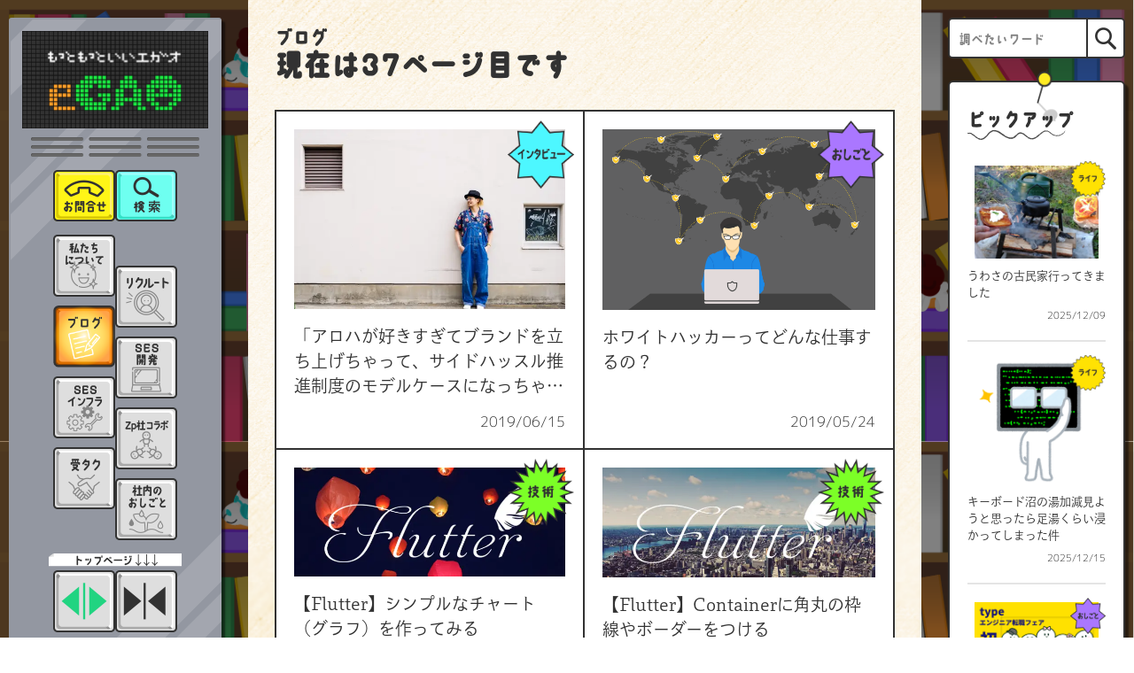

--- FILE ---
content_type: text/html; charset=UTF-8
request_url: https://www.egao-inc.co.jp/blog/page/37/
body_size: 15759
content:
<!DOCTYPE html>
<html lang="ja">

<head>
  <meta charset="UTF-8">
  <meta http-equiv="X-UA-Compatible" content="IE=edge">
  <meta name="viewport" content="width=device-width,initial-scale=1,viewport-fit=cover">
  <meta name="format-detection" content="telephone=no,address=no,email=no">
  <!-- Google Tag Manager -->
    <script>(function(w,d,s,l,i){w[l]=w[l]||[];w[l].push({'gtm.start':
    new Date().getTime(),event:'gtm.js'});var f=d.getElementsByTagName(s)[0],
    j=d.createElement(s),dl=l!='dataLayer'?'&l='+l:'';j.async=true;j.src=
    'https://www.googletagmanager.com/gtm.js?id='+i+dl;f.parentNode.insertBefore(j,f);
    })(window,document,'script','dataLayer','GTM-5848CGH');</script>
    <!-- End Google Tag Manager --><meta name='robots' content='index, follow, max-image-preview:large, max-snippet:-1, max-video-preview:-1' />
	<style>img:is([sizes="auto" i], [sizes^="auto," i]) { contain-intrinsic-size: 3000px 1500px }</style>
	
	<!-- This site is optimized with the Yoast SEO plugin v25.8 - https://yoast.com/wordpress/plugins/seo/ -->
	<title>ブログ | 株式会社イーガオ</title>
	<meta name="description" content="株式会社イーガオの魅力溢れるブログ記事がたくさん見られます。" />
	<link rel="canonical" href="https://www.egao-inc.co.jp/blog/page/37/" />
	<link rel="prev" href="https://www.egao-inc.co.jp/blog/page/36/" />
	<link rel="next" href="https://www.egao-inc.co.jp/blog/page/38/" />
	<meta property="og:locale" content="ja_JP" />
	<meta property="og:type" content="article" />
	<meta property="og:title" content="ブログ | 株式会社イーガオ" />
	<meta property="og:description" content="株式会社イーガオの魅力溢れるブログ記事がたくさん見られます。" />
	<meta property="og:url" content="https://www.egao-inc.co.jp/blog/" />
	<meta property="og:site_name" content="株式会社イーガオ" />
	<meta property="og:image" content="https://www.egao-inc.co.jp/wp-content/uploads/2024/03/サイト画像候補_1.png" />
	<meta property="og:image:width" content="1200" />
	<meta property="og:image:height" content="675" />
	<meta property="og:image:type" content="image/png" />
	<meta name="twitter:card" content="summary_large_image" />
	<script type="application/ld+json" class="yoast-schema-graph">{"@context":"https://schema.org","@graph":[{"@type":["WebPage","CollectionPage"],"@id":"https://www.egao-inc.co.jp/blog/","url":"https://www.egao-inc.co.jp/blog/page/37/","name":"ブログ | 株式会社イーガオ","isPartOf":{"@id":"https://www.egao-inc.co.jp/#website"},"datePublished":"2023-04-28T02:36:52+00:00","dateModified":"2025-12-24T02:43:55+00:00","description":"株式会社イーガオの魅力溢れるブログ記事がたくさん見られます。","inLanguage":"ja"},{"@type":"WebSite","@id":"https://www.egao-inc.co.jp/#website","url":"https://www.egao-inc.co.jp/","name":"株式会社イーガオ","description":"","publisher":{"@id":"https://www.egao-inc.co.jp/#organization"},"potentialAction":[{"@type":"SearchAction","target":{"@type":"EntryPoint","urlTemplate":"https://www.egao-inc.co.jp/?s={search_term_string}"},"query-input":{"@type":"PropertyValueSpecification","valueRequired":true,"valueName":"search_term_string"}}],"inLanguage":"ja"},{"@type":"Organization","@id":"https://www.egao-inc.co.jp/#organization","name":"株式会社イーガオ","url":"https://www.egao-inc.co.jp/","logo":{"@type":"ImageObject","inLanguage":"ja","@id":"https://www.egao-inc.co.jp/#/schema/logo/image/","url":"http://www.egao-inc.co.jp/wp-content/uploads/2024/03/yoast-seo_組織ロゴ_企業ロゴ.png","contentUrl":"http://www.egao-inc.co.jp/wp-content/uploads/2024/03/yoast-seo_組織ロゴ_企業ロゴ.png","width":696,"height":696,"caption":"株式会社イーガオ"},"image":{"@id":"https://www.egao-inc.co.jp/#/schema/logo/image/"}}]}</script>
	<!-- / Yoast SEO plugin. -->


<link rel='dns-prefetch' href='//ajax.googleapis.com' />
<link rel='dns-prefetch' href='//unpkg.com' />
<link rel='dns-prefetch' href='//yubinbango.github.io' />
<link rel="alternate" type="application/rss+xml" title="株式会社イーガオ &raquo; フィード" href="https://www.egao-inc.co.jp/feed/" />
<link rel='stylesheet' id='wp-block-library-css' href='https://www.egao-inc.co.jp/wp-includes/css/dist/block-library/style.min.css?ver=6.8.3' media='all' />
<link rel='stylesheet' id='kevinbatdorf-code-block-pro-style-css' href='https://www.egao-inc.co.jp/wp-content/plugins/code-block-pro/build/style-index.css?ver=1.13.0' media='all' />
<style id='acf-entry-recommend-block-style-inline-css'>
.entry-recommend {
  padding-top: 38px;
}
@media (max-width: 1199.8px) {
  .entry-recommend {
    padding-top: 33px;
  }
}
@media (max-width: 767.8px) {
  .entry-recommend {
    padding-top: 25px;
  }
}

.entry-recommend__link {
  width: 100%;
  height: 100%;
  position: relative;
  display: grid;
  grid-template-areas: "thumbnail title" "thumbnail description";
  grid-template-columns: 1fr 1.8fr;
  grid-template-rows: auto auto;
  row-gap: 20px;
  column-gap: 25px;
  background-color: #ffffff;
  border: 2px solid #323232;
  border-radius: 0 5px 5px 5px;
  padding: 40px;
  text-decoration: none !important;
  color: #323232 !important;
  transition: all 0.3s ease-in-out;
}
.entry-recommend__link:hover {
  box-shadow: 0 10px 20px -5px rgba(0, 0, 0, 0.2);
  transform: translateY(-2px);
}
.entry-recommend__link:hover .entry-recommend__title {
  text-decoration: underline;
}
@media (max-width: 1199.8px) {
  .entry-recommend__link {
    grid-template-columns: 1fr 1.618fr;
    padding: 30px;
  }
}
@media (max-width: 767.8px) {
  .entry-recommend__link {
    padding: 20px;
    row-gap: 10px;
    column-gap: 20px;
  }
}

.entry-recommend__tag {
  position: absolute;
  top: -40px;
  left: -2px;
  width: 156px;
  height: 40px;
  display: grid;
  place-items: center;
  background-color: #323232;
  color: #ffffff !important;
  font-size: 15px;
  line-height: 1;
  font-weight: 600;
  white-space: nowrap;
}
@media (max-width: 1199.8px) {
  .entry-recommend__tag {
    top: -35px;
    width: 140px;
    height: 35px;
    font-size: 13px;
  }
}
@media (max-width: 767.8px) {
  .entry-recommend__tag {
    top: -27px;
    width: 105px;
    height: 27px;
    font-size: 10px;
  }
}

.entry-recommend__thumbnail {
  grid-area: thumbnail;
  overflow: hidden;
  aspect-ratio: 1.5;
  align-self: center;
}
.entry-recommend__thumbnail img {
  width: 100%;
  height: 100%;
  object-fit: cover;
  display: block;
}

.entry-recommend__title {
  grid-area: title;
  align-self: flex-end;
  font-size: 18px;
  line-height: 1.5;
  font-weight: 600;
  margin: 0 !important;
  display: -webkit-box;
  -webkit-box-orient: vertical;
  -webkit-line-clamp: 2;
  overflow: hidden;
}
@media (max-width: 1199.8px) {
  .entry-recommend__title {
    font-size: 16px;
  }
}
@media (max-width: 767.8px) {
  .entry-recommend__title {
    font-size: 14px;
    -webkit-line-clamp: 3;
  }
}

.entry-recommend__description {
  grid-area: description;
  align-self: flex-start;
  font-size: 15px;
  line-height: 1.53;
  font-weight: 400;
  display: -webkit-box;
  -webkit-box-orient: vertical;
  -webkit-line-clamp: 3;
  overflow: hidden;
  margin: 0 !important;
}
.entry-recommend__description p {
  margin: 0 !important;
}
@media (max-width: 1199.8px) {
  .entry-recommend__description {
    font-size: 13px;
  }
}
@media (max-width: 767.8px) {
  .entry-recommend__description {
    font-size: 11px;
    -webkit-line-clamp: 2;
  }
}

.reference {
  padding-top: 38px;
}
@media (max-width: 1199.8px) {
  .reference {
    padding-top: 33px;
  }
}
@media (max-width: 767.8px) {
  .reference {
    padding-top: 25px;
  }
}

.reference__link {
  width: 100%;
  height: 100%;
  position: relative;
  display: grid;
  grid-template-areas: "thumbnail title" "thumbnail description";
  grid-template-columns: 1fr 1.8fr;
  grid-template-rows: auto auto;
  row-gap: 20px;
  column-gap: 25px;
  background-color: #ffffff;
  border: 2px solid #808080;
  border-radius: 0 5px 5px 5px;
  padding: 40px;
  text-decoration: none !important;
  color: #323232 !important;
  transition: all 0.3s ease-in-out;
}
.reference__link:hover {
  box-shadow: 0 10px 20px -5px rgba(0, 0, 0, 0.2);
  transform: translateY(-2px);
}
.reference__link:hover .reference__title {
  text-decoration: underline;
}
@media (max-width: 1199.8px) {
  .reference__link {
    grid-template-columns: 1fr 1.618fr;
    padding: 30px;
  }
}
@media (max-width: 767.8px) {
  .reference__link {
    padding: 20px;
    row-gap: 10px;
    column-gap: 20px;
  }
}

.reference__tag {
  position: absolute;
  top: -40px;
  left: -2px;
  width: 156px;
  height: 40px;
  display: flex;
  justify-content: center;
  align-items: center;
  background-color: #808080;
  color: #ffffff !important;
  font-size: 15px;
  line-height: 1;
  font-weight: 600;
  white-space: nowrap;
}
.reference__tag.tab-icon::before {
  content: "";
  display: inline-block;
  width: 15px;
  height: 16px;
  background: url("/wp-content/themes/egaoinc2023/css/../img/article/new_window_icon_white.png");
  background-repeat: no-repeat;
  background-size: contain;
  margin-right: 8px;
}
@media (max-width: 1199.8px) {
  .reference__tag {
    top: -35px;
    width: 140px;
    height: 35px;
    font-size: 13px;
  }
}
@media (max-width: 767.8px) {
  .reference__tag {
    top: -27px;
    width: 105px;
    height: 27px;
    font-size: 10px;
  }
}

.reference__thumbnail {
  grid-area: thumbnail;
  overflow: hidden;
  aspect-ratio: 1.5;
  align-self: center;
}
.reference__thumbnail img {
  width: 100%;
  height: 100%;
  object-fit: cover;
  display: block;
}

.reference__title {
  grid-area: title;
  align-self: flex-end;
  font-size: 18px;
  line-height: 1.5;
  font-weight: 600;
  margin: 0 !important;
  display: -webkit-box;
  -webkit-box-orient: vertical;
  -webkit-line-clamp: 2;
  overflow: hidden;
}
@media (max-width: 1199.8px) {
  .reference__title {
    font-size: 16px;
  }
}
@media (max-width: 767.8px) {
  .reference__title {
    font-size: 14px;
    -webkit-line-clamp: 3;
  }
}

.reference__description {
  grid-area: description;
  align-self: flex-start;
  font-size: 15px;
  line-height: 1.53;
  font-weight: 400;
  display: -webkit-box;
  -webkit-box-orient: vertical;
  -webkit-line-clamp: 3;
  overflow: hidden;
  margin: 0 !important;
}
.reference__description p {
  margin: 0 !important;
}
@media (max-width: 1199.8px) {
  .reference__description {
    font-size: 13px;
  }
}
@media (max-width: 767.8px) {
  .reference__description {
    font-size: 11px;
    -webkit-line-clamp: 2;
  }
}/*# sourceMappingURL=acf-block.css.map */
</style>
<style id='acf-reference-block-style-inline-css'>
.entry-recommend {
  padding-top: 38px;
}
@media (max-width: 1199.8px) {
  .entry-recommend {
    padding-top: 33px;
  }
}
@media (max-width: 767.8px) {
  .entry-recommend {
    padding-top: 25px;
  }
}

.entry-recommend__link {
  width: 100%;
  height: 100%;
  position: relative;
  display: grid;
  grid-template-areas: "thumbnail title" "thumbnail description";
  grid-template-columns: 1fr 1.8fr;
  grid-template-rows: auto auto;
  row-gap: 20px;
  column-gap: 25px;
  background-color: #ffffff;
  border: 2px solid #323232;
  border-radius: 0 5px 5px 5px;
  padding: 40px;
  text-decoration: none !important;
  color: #323232 !important;
  transition: all 0.3s ease-in-out;
}
.entry-recommend__link:hover {
  box-shadow: 0 10px 20px -5px rgba(0, 0, 0, 0.2);
  transform: translateY(-2px);
}
.entry-recommend__link:hover .entry-recommend__title {
  text-decoration: underline;
}
@media (max-width: 1199.8px) {
  .entry-recommend__link {
    grid-template-columns: 1fr 1.618fr;
    padding: 30px;
  }
}
@media (max-width: 767.8px) {
  .entry-recommend__link {
    padding: 20px;
    row-gap: 10px;
    column-gap: 20px;
  }
}

.entry-recommend__tag {
  position: absolute;
  top: -40px;
  left: -2px;
  width: 156px;
  height: 40px;
  display: grid;
  place-items: center;
  background-color: #323232;
  color: #ffffff !important;
  font-size: 15px;
  line-height: 1;
  font-weight: 600;
  white-space: nowrap;
}
@media (max-width: 1199.8px) {
  .entry-recommend__tag {
    top: -35px;
    width: 140px;
    height: 35px;
    font-size: 13px;
  }
}
@media (max-width: 767.8px) {
  .entry-recommend__tag {
    top: -27px;
    width: 105px;
    height: 27px;
    font-size: 10px;
  }
}

.entry-recommend__thumbnail {
  grid-area: thumbnail;
  overflow: hidden;
  aspect-ratio: 1.5;
  align-self: center;
}
.entry-recommend__thumbnail img {
  width: 100%;
  height: 100%;
  object-fit: cover;
  display: block;
}

.entry-recommend__title {
  grid-area: title;
  align-self: flex-end;
  font-size: 18px;
  line-height: 1.5;
  font-weight: 600;
  margin: 0 !important;
  display: -webkit-box;
  -webkit-box-orient: vertical;
  -webkit-line-clamp: 2;
  overflow: hidden;
}
@media (max-width: 1199.8px) {
  .entry-recommend__title {
    font-size: 16px;
  }
}
@media (max-width: 767.8px) {
  .entry-recommend__title {
    font-size: 14px;
    -webkit-line-clamp: 3;
  }
}

.entry-recommend__description {
  grid-area: description;
  align-self: flex-start;
  font-size: 15px;
  line-height: 1.53;
  font-weight: 400;
  display: -webkit-box;
  -webkit-box-orient: vertical;
  -webkit-line-clamp: 3;
  overflow: hidden;
  margin: 0 !important;
}
.entry-recommend__description p {
  margin: 0 !important;
}
@media (max-width: 1199.8px) {
  .entry-recommend__description {
    font-size: 13px;
  }
}
@media (max-width: 767.8px) {
  .entry-recommend__description {
    font-size: 11px;
    -webkit-line-clamp: 2;
  }
}

.reference {
  padding-top: 38px;
}
@media (max-width: 1199.8px) {
  .reference {
    padding-top: 33px;
  }
}
@media (max-width: 767.8px) {
  .reference {
    padding-top: 25px;
  }
}

.reference__link {
  width: 100%;
  height: 100%;
  position: relative;
  display: grid;
  grid-template-areas: "thumbnail title" "thumbnail description";
  grid-template-columns: 1fr 1.8fr;
  grid-template-rows: auto auto;
  row-gap: 20px;
  column-gap: 25px;
  background-color: #ffffff;
  border: 2px solid #808080;
  border-radius: 0 5px 5px 5px;
  padding: 40px;
  text-decoration: none !important;
  color: #323232 !important;
  transition: all 0.3s ease-in-out;
}
.reference__link:hover {
  box-shadow: 0 10px 20px -5px rgba(0, 0, 0, 0.2);
  transform: translateY(-2px);
}
.reference__link:hover .reference__title {
  text-decoration: underline;
}
@media (max-width: 1199.8px) {
  .reference__link {
    grid-template-columns: 1fr 1.618fr;
    padding: 30px;
  }
}
@media (max-width: 767.8px) {
  .reference__link {
    padding: 20px;
    row-gap: 10px;
    column-gap: 20px;
  }
}

.reference__tag {
  position: absolute;
  top: -40px;
  left: -2px;
  width: 156px;
  height: 40px;
  display: flex;
  justify-content: center;
  align-items: center;
  background-color: #808080;
  color: #ffffff !important;
  font-size: 15px;
  line-height: 1;
  font-weight: 600;
  white-space: nowrap;
}
.reference__tag.tab-icon::before {
  content: "";
  display: inline-block;
  width: 15px;
  height: 16px;
  background: url("/wp-content/themes/egaoinc2023/css/../img/article/new_window_icon_white.png");
  background-repeat: no-repeat;
  background-size: contain;
  margin-right: 8px;
}
@media (max-width: 1199.8px) {
  .reference__tag {
    top: -35px;
    width: 140px;
    height: 35px;
    font-size: 13px;
  }
}
@media (max-width: 767.8px) {
  .reference__tag {
    top: -27px;
    width: 105px;
    height: 27px;
    font-size: 10px;
  }
}

.reference__thumbnail {
  grid-area: thumbnail;
  overflow: hidden;
  aspect-ratio: 1.5;
  align-self: center;
}
.reference__thumbnail img {
  width: 100%;
  height: 100%;
  object-fit: cover;
  display: block;
}

.reference__title {
  grid-area: title;
  align-self: flex-end;
  font-size: 18px;
  line-height: 1.5;
  font-weight: 600;
  margin: 0 !important;
  display: -webkit-box;
  -webkit-box-orient: vertical;
  -webkit-line-clamp: 2;
  overflow: hidden;
}
@media (max-width: 1199.8px) {
  .reference__title {
    font-size: 16px;
  }
}
@media (max-width: 767.8px) {
  .reference__title {
    font-size: 14px;
    -webkit-line-clamp: 3;
  }
}

.reference__description {
  grid-area: description;
  align-self: flex-start;
  font-size: 15px;
  line-height: 1.53;
  font-weight: 400;
  display: -webkit-box;
  -webkit-box-orient: vertical;
  -webkit-line-clamp: 3;
  overflow: hidden;
  margin: 0 !important;
}
.reference__description p {
  margin: 0 !important;
}
@media (max-width: 1199.8px) {
  .reference__description {
    font-size: 13px;
  }
}
@media (max-width: 767.8px) {
  .reference__description {
    font-size: 11px;
    -webkit-line-clamp: 2;
  }
}/*# sourceMappingURL=acf-block.css.map */
</style>
<link rel='stylesheet' id='liquid-block-speech-css' href='https://www.egao-inc.co.jp/wp-content/plugins/liquid-speech-balloon/css/block.css?ver=6.8.3' media='all' />
<style id='global-styles-inline-css'>
:root{--wp--preset--aspect-ratio--square: 1;--wp--preset--aspect-ratio--4-3: 4/3;--wp--preset--aspect-ratio--3-4: 3/4;--wp--preset--aspect-ratio--3-2: 3/2;--wp--preset--aspect-ratio--2-3: 2/3;--wp--preset--aspect-ratio--16-9: 16/9;--wp--preset--aspect-ratio--9-16: 9/16;--wp--preset--color--black: #000000;--wp--preset--color--cyan-bluish-gray: #abb8c3;--wp--preset--color--white: #ffffff;--wp--preset--color--pale-pink: #f78da7;--wp--preset--color--vivid-red: #cf2e2e;--wp--preset--color--luminous-vivid-orange: #ff6900;--wp--preset--color--luminous-vivid-amber: #fcb900;--wp--preset--color--light-green-cyan: #7bdcb5;--wp--preset--color--vivid-green-cyan: #00d084;--wp--preset--color--pale-cyan-blue: #8ed1fc;--wp--preset--color--vivid-cyan-blue: #0693e3;--wp--preset--color--vivid-purple: #9b51e0;--wp--preset--color--light-gray: #efefef;--wp--preset--color--light-yellow: #fffdde;--wp--preset--color--green: #7cff27;--wp--preset--color--yellow: #ffe203;--wp--preset--color--blue: #4df7ff;--wp--preset--color--purple: #aa77ff;--wp--preset--color--red: #ff5555;--wp--preset--color--pink: #ff7bab;--wp--preset--color--orange: #ffaf2e;--wp--preset--gradient--vivid-cyan-blue-to-vivid-purple: linear-gradient(135deg,rgba(6,147,227,1) 0%,rgb(155,81,224) 100%);--wp--preset--gradient--light-green-cyan-to-vivid-green-cyan: linear-gradient(135deg,rgb(122,220,180) 0%,rgb(0,208,130) 100%);--wp--preset--gradient--luminous-vivid-amber-to-luminous-vivid-orange: linear-gradient(135deg,rgba(252,185,0,1) 0%,rgba(255,105,0,1) 100%);--wp--preset--gradient--luminous-vivid-orange-to-vivid-red: linear-gradient(135deg,rgba(255,105,0,1) 0%,rgb(207,46,46) 100%);--wp--preset--gradient--very-light-gray-to-cyan-bluish-gray: linear-gradient(135deg,rgb(238,238,238) 0%,rgb(169,184,195) 100%);--wp--preset--gradient--cool-to-warm-spectrum: linear-gradient(135deg,rgb(74,234,220) 0%,rgb(151,120,209) 20%,rgb(207,42,186) 40%,rgb(238,44,130) 60%,rgb(251,105,98) 80%,rgb(254,248,76) 100%);--wp--preset--gradient--blush-light-purple: linear-gradient(135deg,rgb(255,206,236) 0%,rgb(152,150,240) 100%);--wp--preset--gradient--blush-bordeaux: linear-gradient(135deg,rgb(254,205,165) 0%,rgb(254,45,45) 50%,rgb(107,0,62) 100%);--wp--preset--gradient--luminous-dusk: linear-gradient(135deg,rgb(255,203,112) 0%,rgb(199,81,192) 50%,rgb(65,88,208) 100%);--wp--preset--gradient--pale-ocean: linear-gradient(135deg,rgb(255,245,203) 0%,rgb(182,227,212) 50%,rgb(51,167,181) 100%);--wp--preset--gradient--electric-grass: linear-gradient(135deg,rgb(202,248,128) 0%,rgb(113,206,126) 100%);--wp--preset--gradient--midnight: linear-gradient(135deg,rgb(2,3,129) 0%,rgb(40,116,252) 100%);--wp--preset--font-size--small: 0.9rem;--wp--preset--font-size--medium: 20px;--wp--preset--font-size--large: 1.3rem;--wp--preset--font-size--x-large: 42px;--wp--preset--font-size--extra-small: 0.8rem;--wp--preset--font-size--extra-large: 1.6rem;--wp--preset--spacing--20: 0.44rem;--wp--preset--spacing--30: 0.67rem;--wp--preset--spacing--40: 1rem;--wp--preset--spacing--50: 1.5rem;--wp--preset--spacing--60: 2.25rem;--wp--preset--spacing--70: 3.38rem;--wp--preset--spacing--80: 5.06rem;--wp--preset--shadow--natural: 6px 6px 9px rgba(0, 0, 0, 0.2);--wp--preset--shadow--deep: 12px 12px 50px rgba(0, 0, 0, 0.4);--wp--preset--shadow--sharp: 6px 6px 0px rgba(0, 0, 0, 0.2);--wp--preset--shadow--outlined: 6px 6px 0px -3px rgba(255, 255, 255, 1), 6px 6px rgba(0, 0, 0, 1);--wp--preset--shadow--crisp: 6px 6px 0px rgba(0, 0, 0, 1);}:root { --wp--style--global--content-size: 800px;--wp--style--global--wide-size: 800px; }:where(body) { margin: 0; }.wp-site-blocks > .alignleft { float: left; margin-right: 2em; }.wp-site-blocks > .alignright { float: right; margin-left: 2em; }.wp-site-blocks > .aligncenter { justify-content: center; margin-left: auto; margin-right: auto; }:where(.wp-site-blocks) > * { margin-block-start: 1rem; margin-block-end: 0; }:where(.wp-site-blocks) > :first-child { margin-block-start: 0; }:where(.wp-site-blocks) > :last-child { margin-block-end: 0; }:root { --wp--style--block-gap: 1rem; }:root :where(.is-layout-flow) > :first-child{margin-block-start: 0;}:root :where(.is-layout-flow) > :last-child{margin-block-end: 0;}:root :where(.is-layout-flow) > *{margin-block-start: 1rem;margin-block-end: 0;}:root :where(.is-layout-constrained) > :first-child{margin-block-start: 0;}:root :where(.is-layout-constrained) > :last-child{margin-block-end: 0;}:root :where(.is-layout-constrained) > *{margin-block-start: 1rem;margin-block-end: 0;}:root :where(.is-layout-flex){gap: 1rem;}:root :where(.is-layout-grid){gap: 1rem;}.is-layout-flow > .alignleft{float: left;margin-inline-start: 0;margin-inline-end: 2em;}.is-layout-flow > .alignright{float: right;margin-inline-start: 2em;margin-inline-end: 0;}.is-layout-flow > .aligncenter{margin-left: auto !important;margin-right: auto !important;}.is-layout-constrained > .alignleft{float: left;margin-inline-start: 0;margin-inline-end: 2em;}.is-layout-constrained > .alignright{float: right;margin-inline-start: 2em;margin-inline-end: 0;}.is-layout-constrained > .aligncenter{margin-left: auto !important;margin-right: auto !important;}.is-layout-constrained > :where(:not(.alignleft):not(.alignright):not(.alignfull)){max-width: var(--wp--style--global--content-size);margin-left: auto !important;margin-right: auto !important;}.is-layout-constrained > .alignwide{max-width: var(--wp--style--global--wide-size);}body .is-layout-flex{display: flex;}.is-layout-flex{flex-wrap: wrap;align-items: center;}.is-layout-flex > :is(*, div){margin: 0;}body .is-layout-grid{display: grid;}.is-layout-grid > :is(*, div){margin: 0;}body{font-family: 'Helvetica Neue', Arial, 'Hiragino Kaku Gothic ProN', 'Hiragino Sans', Meiryo, sans-serif;;padding-top: 0px;padding-right: 0px;padding-bottom: 0px;padding-left: 0px;}a:where(:not(.wp-element-button)){text-decoration: underline;}:root :where(.wp-element-button, .wp-block-button__link){background-color: #32373c;border-width: 0;color: #fff;font-family: inherit;font-size: inherit;line-height: inherit;padding: calc(0.667em + 2px) calc(1.333em + 2px);text-decoration: none;}:root :where(.wp-element-caption, .wp-block-audio figcaption, .wp-block-embed figcaption, .wp-block-gallery figcaption, .wp-block-image figcaption, .wp-block-table figcaption, .wp-block-video figcaption){font-size: 14px;}.has-black-color{color: var(--wp--preset--color--black) !important;}.has-cyan-bluish-gray-color{color: var(--wp--preset--color--cyan-bluish-gray) !important;}.has-white-color{color: var(--wp--preset--color--white) !important;}.has-pale-pink-color{color: var(--wp--preset--color--pale-pink) !important;}.has-vivid-red-color{color: var(--wp--preset--color--vivid-red) !important;}.has-luminous-vivid-orange-color{color: var(--wp--preset--color--luminous-vivid-orange) !important;}.has-luminous-vivid-amber-color{color: var(--wp--preset--color--luminous-vivid-amber) !important;}.has-light-green-cyan-color{color: var(--wp--preset--color--light-green-cyan) !important;}.has-vivid-green-cyan-color{color: var(--wp--preset--color--vivid-green-cyan) !important;}.has-pale-cyan-blue-color{color: var(--wp--preset--color--pale-cyan-blue) !important;}.has-vivid-cyan-blue-color{color: var(--wp--preset--color--vivid-cyan-blue) !important;}.has-vivid-purple-color{color: var(--wp--preset--color--vivid-purple) !important;}.has-light-gray-color{color: var(--wp--preset--color--light-gray) !important;}.has-light-yellow-color{color: var(--wp--preset--color--light-yellow) !important;}.has-green-color{color: var(--wp--preset--color--green) !important;}.has-yellow-color{color: var(--wp--preset--color--yellow) !important;}.has-blue-color{color: var(--wp--preset--color--blue) !important;}.has-purple-color{color: var(--wp--preset--color--purple) !important;}.has-red-color{color: var(--wp--preset--color--red) !important;}.has-pink-color{color: var(--wp--preset--color--pink) !important;}.has-orange-color{color: var(--wp--preset--color--orange) !important;}.has-black-background-color{background-color: var(--wp--preset--color--black) !important;}.has-cyan-bluish-gray-background-color{background-color: var(--wp--preset--color--cyan-bluish-gray) !important;}.has-white-background-color{background-color: var(--wp--preset--color--white) !important;}.has-pale-pink-background-color{background-color: var(--wp--preset--color--pale-pink) !important;}.has-vivid-red-background-color{background-color: var(--wp--preset--color--vivid-red) !important;}.has-luminous-vivid-orange-background-color{background-color: var(--wp--preset--color--luminous-vivid-orange) !important;}.has-luminous-vivid-amber-background-color{background-color: var(--wp--preset--color--luminous-vivid-amber) !important;}.has-light-green-cyan-background-color{background-color: var(--wp--preset--color--light-green-cyan) !important;}.has-vivid-green-cyan-background-color{background-color: var(--wp--preset--color--vivid-green-cyan) !important;}.has-pale-cyan-blue-background-color{background-color: var(--wp--preset--color--pale-cyan-blue) !important;}.has-vivid-cyan-blue-background-color{background-color: var(--wp--preset--color--vivid-cyan-blue) !important;}.has-vivid-purple-background-color{background-color: var(--wp--preset--color--vivid-purple) !important;}.has-light-gray-background-color{background-color: var(--wp--preset--color--light-gray) !important;}.has-light-yellow-background-color{background-color: var(--wp--preset--color--light-yellow) !important;}.has-green-background-color{background-color: var(--wp--preset--color--green) !important;}.has-yellow-background-color{background-color: var(--wp--preset--color--yellow) !important;}.has-blue-background-color{background-color: var(--wp--preset--color--blue) !important;}.has-purple-background-color{background-color: var(--wp--preset--color--purple) !important;}.has-red-background-color{background-color: var(--wp--preset--color--red) !important;}.has-pink-background-color{background-color: var(--wp--preset--color--pink) !important;}.has-orange-background-color{background-color: var(--wp--preset--color--orange) !important;}.has-black-border-color{border-color: var(--wp--preset--color--black) !important;}.has-cyan-bluish-gray-border-color{border-color: var(--wp--preset--color--cyan-bluish-gray) !important;}.has-white-border-color{border-color: var(--wp--preset--color--white) !important;}.has-pale-pink-border-color{border-color: var(--wp--preset--color--pale-pink) !important;}.has-vivid-red-border-color{border-color: var(--wp--preset--color--vivid-red) !important;}.has-luminous-vivid-orange-border-color{border-color: var(--wp--preset--color--luminous-vivid-orange) !important;}.has-luminous-vivid-amber-border-color{border-color: var(--wp--preset--color--luminous-vivid-amber) !important;}.has-light-green-cyan-border-color{border-color: var(--wp--preset--color--light-green-cyan) !important;}.has-vivid-green-cyan-border-color{border-color: var(--wp--preset--color--vivid-green-cyan) !important;}.has-pale-cyan-blue-border-color{border-color: var(--wp--preset--color--pale-cyan-blue) !important;}.has-vivid-cyan-blue-border-color{border-color: var(--wp--preset--color--vivid-cyan-blue) !important;}.has-vivid-purple-border-color{border-color: var(--wp--preset--color--vivid-purple) !important;}.has-light-gray-border-color{border-color: var(--wp--preset--color--light-gray) !important;}.has-light-yellow-border-color{border-color: var(--wp--preset--color--light-yellow) !important;}.has-green-border-color{border-color: var(--wp--preset--color--green) !important;}.has-yellow-border-color{border-color: var(--wp--preset--color--yellow) !important;}.has-blue-border-color{border-color: var(--wp--preset--color--blue) !important;}.has-purple-border-color{border-color: var(--wp--preset--color--purple) !important;}.has-red-border-color{border-color: var(--wp--preset--color--red) !important;}.has-pink-border-color{border-color: var(--wp--preset--color--pink) !important;}.has-orange-border-color{border-color: var(--wp--preset--color--orange) !important;}.has-vivid-cyan-blue-to-vivid-purple-gradient-background{background: var(--wp--preset--gradient--vivid-cyan-blue-to-vivid-purple) !important;}.has-light-green-cyan-to-vivid-green-cyan-gradient-background{background: var(--wp--preset--gradient--light-green-cyan-to-vivid-green-cyan) !important;}.has-luminous-vivid-amber-to-luminous-vivid-orange-gradient-background{background: var(--wp--preset--gradient--luminous-vivid-amber-to-luminous-vivid-orange) !important;}.has-luminous-vivid-orange-to-vivid-red-gradient-background{background: var(--wp--preset--gradient--luminous-vivid-orange-to-vivid-red) !important;}.has-very-light-gray-to-cyan-bluish-gray-gradient-background{background: var(--wp--preset--gradient--very-light-gray-to-cyan-bluish-gray) !important;}.has-cool-to-warm-spectrum-gradient-background{background: var(--wp--preset--gradient--cool-to-warm-spectrum) !important;}.has-blush-light-purple-gradient-background{background: var(--wp--preset--gradient--blush-light-purple) !important;}.has-blush-bordeaux-gradient-background{background: var(--wp--preset--gradient--blush-bordeaux) !important;}.has-luminous-dusk-gradient-background{background: var(--wp--preset--gradient--luminous-dusk) !important;}.has-pale-ocean-gradient-background{background: var(--wp--preset--gradient--pale-ocean) !important;}.has-electric-grass-gradient-background{background: var(--wp--preset--gradient--electric-grass) !important;}.has-midnight-gradient-background{background: var(--wp--preset--gradient--midnight) !important;}.has-small-font-size{font-size: var(--wp--preset--font-size--small) !important;}.has-medium-font-size{font-size: var(--wp--preset--font-size--medium) !important;}.has-large-font-size{font-size: var(--wp--preset--font-size--large) !important;}.has-x-large-font-size{font-size: var(--wp--preset--font-size--x-large) !important;}.has-extra-small-font-size{font-size: var(--wp--preset--font-size--extra-small) !important;}.has-extra-large-font-size{font-size: var(--wp--preset--font-size--extra-large) !important;}
:root :where(.wp-block-pullquote){font-size: 1.5em;line-height: 1.6;}
</style>
<link rel='stylesheet' id='pz-linkcard-css-css' href='//www.egao-inc.co.jp/wp-content/uploads/pz-linkcard/style/style.min.css?ver=2.5.6.5.3' media='all' />
<style id='richtext-extension-inline-css'>
.rtex-highlighter-0, #rtex-highlighter-preview-0{background: linear-gradient(transparent 70%, #7cff27 70%);}.rtex-highlighter-1, #rtex-highlighter-preview-1{background: linear-gradient(transparent 70%, #ffe203 70%);}.rtex-highlighter-2, #rtex-highlighter-preview-2{background: linear-gradient(transparent 70%, #4df7ff 70%);}.rtex-highlighter-3, #rtex-highlighter-preview-3{background: linear-gradient(transparent 70%, #ff7bab 70%);}.rtex-font-size-0, #rtex-font-size-preview-0{ font-size: 0.8em;}.rtex-font-size-1, #rtex-font-size-preview-1{ font-size: 0.9em;}.rtex-font-size-2, #rtex-font-size-preview-2{ font-size: 1.3em;}.rtex-font-size-3, #rtex-font-size-preview-3{ font-size: 1.6em;}
</style>
<link rel='stylesheet' id='reset-style-css' href='https://www.egao-inc.co.jp/wp-content/themes/egaoinc2023/css/normalize.css?ver=6.8.3' media='all' />
<link rel='stylesheet' id='modaal-style-css' href='https://www.egao-inc.co.jp/wp-content/themes/egaoinc2023/css/modaal.min.css?ver=6.8.3' media='all' />
<link rel='stylesheet' id='main-style-css' href='https://www.egao-inc.co.jp/wp-content/themes/egaoinc2023/css/style.css?ver=2025092414426' media='all' />
<link rel='stylesheet' id='hcb-style-css' href='https://www.egao-inc.co.jp/wp-content/plugins/highlighting-code-block/build/css/hcb--light.css?ver=2.0.1' media='all' />
<style id='hcb-style-inline-css'>
:root{--hcb--fz--base: 14px}:root{--hcb--fz--mobile: 14px}:root{--hcb--ff:Menlo, Consolas, "Hiragino Kaku Gothic ProN", "Hiragino Sans", Meiryo, sans-serif;}
</style>
<script src="https://www.egao-inc.co.jp/wp-content/themes/egaoinc2023/js/adobe-fonts.js?ver=6.8.3" id="adobe-fonts-script-js"></script>
<style type="text/css">.liquid-speech-balloon-01 .liquid-speech-balloon-avatar { background-image: url("http://www.egao-inc.co.jp/wp-content/uploads/2022/07/3aa3b79d6f0d221ca6c158c795f9d469-300x286.png"); } .liquid-speech-balloon-02 .liquid-speech-balloon-avatar { background-image: url("http://www.egao-inc.co.jp/wp-content/uploads/2023/04/10th-34.jpg"); } .liquid-speech-balloon-03 .liquid-speech-balloon-avatar { background-image: url("http://www.egao-inc.co.jp/wp-content/uploads/2022/12/ushikit.png"); } .liquid-speech-balloon-04 .liquid-speech-balloon-avatar { background-image: url("http://www.egao-inc.co.jp/wp-content/uploads/2019/12/gao_1.jpg"); } .liquid-speech-balloon-05 .liquid-speech-balloon-avatar { background-image: url("http://www.egao-inc.co.jp/wp-content/uploads/2023/04/gaokun.jpg"); } .liquid-speech-balloon-06 .liquid-speech-balloon-avatar { background-image: url("http://www.egao-inc.co.jp/wp-content/uploads/2022/09/newmoja.jpg"); } .liquid-speech-balloon-07 .liquid-speech-balloon-avatar { background-image: url("http://www.egao-inc.co.jp/wp-content/uploads/2022/09/fujita_icon.png"); } .liquid-speech-balloon-08 .liquid-speech-balloon-avatar { background-image: url("http://www.egao-inc.co.jp/wp-content/uploads/2020/08/tsuji.png"); } .liquid-speech-balloon-09 .liquid-speech-balloon-avatar { background-image: url("http://www.egao-inc.co.jp/wp-content/uploads/2023/06/image-300x300.png"); } .liquid-speech-balloon-10 .liquid-speech-balloon-avatar { background-image: url("http://www.egao-inc.co.jp/wp-content/uploads/2022/07/3aa9d2beb4e75e788e1c8bc2090221d1.png"); } .liquid-speech-balloon-11 .liquid-speech-balloon-avatar { background-image: url("http://www.egao-inc.co.jp/wp-content/uploads/2018/10/AF5EABAF-DD15-43C4-BEF0-BF98B7A0C346.jpeg"); } .liquid-speech-balloon-12 .liquid-speech-balloon-avatar { background-image: url("http://www.egao-inc.co.jp/wp-content/uploads/2020/08/shimoji.jpg"); } .liquid-speech-balloon-13 .liquid-speech-balloon-avatar { background-image: url("http://www.egao-inc.co.jp/wp-content/uploads/2023/05/hory.png"); } .liquid-speech-balloon-14 .liquid-speech-balloon-avatar { background-image: url("http://www.egao-inc.co.jp/wp-content/uploads/2021/09/11efc12447f2fb65488f0c08b69fdb5c-300x300.jpeg"); } .liquid-speech-balloon-15 .liquid-speech-balloon-avatar { background-image: url("http://www.egao-inc.co.jp/wp-content/uploads/2023/10/sm-scaled.jpg"); } .liquid-speech-balloon-16 .liquid-speech-balloon-avatar { background-image: url("http://www.egao-inc.co.jp/wp-content/uploads/2022/12/mizu_neko.jpg"); } .liquid-speech-balloon-17 .liquid-speech-balloon-avatar { background-image: url("http://www.egao-inc.co.jp/wp-content/uploads/2022/12/seita_camp.jpg"); } .liquid-speech-balloon-18 .liquid-speech-balloon-avatar { background-image: url("http://www.egao-inc.co.jp/wp-content/uploads/2022/12/okamura_icon.jpg"); } .liquid-speech-balloon-19 .liquid-speech-balloon-avatar { background-image: url("http://www.egao-inc.co.jp/wp-content/uploads/2021/09/T.jpg"); } .liquid-speech-balloon-20 .liquid-speech-balloon-avatar { background-image: url("http://www.egao-inc.co.jp/wp-content/uploads/2022/09/sonoda_icon.jpg"); } .liquid-speech-balloon-21 .liquid-speech-balloon-avatar { background-image: url("http://www.egao-inc.co.jp/wp-content/uploads/2019/10/takki.png"); } .liquid-speech-balloon-22 .liquid-speech-balloon-avatar { background-image: url("http://www.egao-inc.co.jp/wp-content/uploads/2017/05/img_4958.jpg"); } .liquid-speech-balloon-23 .liquid-speech-balloon-avatar { background-image: url("http://www.egao-inc.co.jp/wp-content/uploads/2017/05/img_4959.jpg"); } .liquid-speech-balloon-24 .liquid-speech-balloon-avatar { background-image: url("http://www.egao-inc.co.jp/wp-content/uploads/2022/09/IMG_1814.jpg"); } .liquid-speech-balloon-25 .liquid-speech-balloon-avatar { background-image: url("http://www.egao-inc.co.jp/wp-content/uploads/2022/09/sonoda_icon.jpg"); } .liquid-speech-balloon-26 .liquid-speech-balloon-avatar { background-image: url("http://www.egao-inc.co.jp/wp-content/uploads/2019/10/taka_2_2.jpg"); } .liquid-speech-balloon-27 .liquid-speech-balloon-avatar { background-image: url("http://www.egao-inc.co.jp/wp-content/uploads/2023/05/face_nitta_f.png"); } .liquid-speech-balloon-28 .liquid-speech-balloon-avatar { background-image: url("http://www.egao-inc.co.jp/wp-content/uploads/2019/06/9e588f535c0fc7fe11d545535e551edb.jpg"); } .liquid-speech-balloon-29 .liquid-speech-balloon-avatar { background-image: url("http://www.egao-inc.co.jp/wp-content/uploads/2018/12/kita__2-200x300.jpg"); } .liquid-speech-balloon-30 .liquid-speech-balloon-avatar { background-image: url("http://www.egao-inc.co.jp/wp-content/uploads/2019/09/atobe_icon_2.jpg"); } .liquid-speech-balloon-31 .liquid-speech-balloon-avatar { background-image: url("http://www.egao-inc.co.jp/wp-content/uploads/2022/01/22408650.jpg"); } .liquid-speech-balloon-32 .liquid-speech-balloon-avatar { background-image: url("http://www.egao-inc.co.jp/wp-content/uploads/2020/01/icon_kawano1_2.jpg"); } .liquid-speech-balloon-33 .liquid-speech-balloon-avatar { background-image: url("http://www.egao-inc.co.jp/wp-content/uploads/2019/12/gao_1.jpg"); } .liquid-speech-balloon-34 .liquid-speech-balloon-avatar { background-image: url("http://www.egao-inc.co.jp/wp-content/uploads/2022/04/human_icon-150x150.png"); } .liquid-speech-balloon-35 .liquid-speech-balloon-avatar { background-image: url("http://www.egao-inc.co.jp/wp-content/uploads/2017/09/egaosmilegreen.png"); } .liquid-speech-balloon-36 .liquid-speech-balloon-avatar { background-image: url("http://www.egao-inc.co.jp/wp-content/uploads/2022/04/human_icon-150x150.png"); } .liquid-speech-balloon-37 .liquid-speech-balloon-avatar { background-image: url("http://www.egao-inc.co.jp/wp-content/uploads/2017/08/img_5178.jpg"); } .liquid-speech-balloon-38 .liquid-speech-balloon-avatar { background-image: url("http://www.egao-inc.co.jp/wp-content/uploads/2019/10/iwa_1_2.jpg"); } .liquid-speech-balloon-39 .liquid-speech-balloon-avatar { background-image: url("http://www.egao-inc.co.jp/wp-content/uploads/2018/04/gao_1_1.jpg"); } .liquid-speech-balloon-40 .liquid-speech-balloon-avatar { background-image: url("http://www.egao-inc.co.jp/wp-content/uploads/2018/04/img_5689.jpg"); } .liquid-speech-balloon-41 .liquid-speech-balloon-avatar { background-image: url("http://www.egao-inc.co.jp/wp-content/uploads/2018/04/img_5688.jpg"); } .liquid-speech-balloon-42 .liquid-speech-balloon-avatar { background-image: url("http://www.egao-inc.co.jp/wp-content/uploads/2024/06/iOS-の画像.jpg"); } .liquid-speech-balloon-43 .liquid-speech-balloon-avatar { background-image: url("http://www.egao-inc.co.jp/wp-content/uploads/2020/05/sugar_ai-150x150.jpg"); } .liquid-speech-balloon-44 .liquid-speech-balloon-avatar { background-image: url("http://www.egao-inc.co.jp/wp-content/uploads/2021/09/8E7CD2B6-8387-47EC-A5A5-BB166FCD714A-150x150.jpeg"); } .liquid-speech-balloon-45 .liquid-speech-balloon-avatar { background-image: url("http://www.egao-inc.co.jp/wp-content/uploads/2019/09/kanata_1.jpg"); } .liquid-speech-balloon-46 .liquid-speech-balloon-avatar { background-image: url("http://www.egao-inc.co.jp/wp-content/uploads/2020/01/b71faaca3e20e2e30441c71fd28b6104.jpg"); } .liquid-speech-balloon-47 .liquid-speech-balloon-avatar { background-image: url("http://www.egao-inc.co.jp/wp-content/uploads/2020/01/icon_maeda_1_2.jpg"); } .liquid-speech-balloon-48 .liquid-speech-balloon-avatar { background-image: url("http://www.egao-inc.co.jp/wp-content/uploads/2018/05/img_5922.jpg"); } .liquid-speech-balloon-49 .liquid-speech-balloon-avatar { background-image: url("http://www.egao-inc.co.jp/wp-content/uploads/2018/10/IMG_6765.jpg"); } .liquid-speech-balloon-50 .liquid-speech-balloon-avatar { background-image: url("http://www.egao-inc.co.jp/wp-content/uploads/2017/06/img_5024.jpg"); } .liquid-speech-balloon-51 .liquid-speech-balloon-avatar { background-image: url("http://www.egao-inc.co.jp/wp-content/uploads/2018/08/icon.png"); } .liquid-speech-balloon-55 .liquid-speech-balloon-avatar { background-image: url("http://www.egao-inc.co.jp/wp-content/uploads/2019/09/miya_icon.jpg"); } .liquid-speech-balloon-56 .liquid-speech-balloon-avatar { background-image: url("http://www.egao-inc.co.jp/wp-content/uploads/2019/09/arai_icon.jpg"); } .liquid-speech-balloon-57 .liquid-speech-balloon-avatar { background-image: url("http://www.egao-inc.co.jp/wp-content/uploads/2019/09/kanata_1.jpg"); } .liquid-speech-balloon-58 .liquid-speech-balloon-avatar { background-image: url("http://www.egao-inc.co.jp/wp-content/uploads/2020/11/sinota.jpg"); } .liquid-speech-balloon-59 .liquid-speech-balloon-avatar { background-image: url("http://www.egao-inc.co.jp/wp-content/uploads/2019/06/3dd3fc1084ea9b73056e92eb2d0a0c6e.jpg"); } .liquid-speech-balloon-60 .liquid-speech-balloon-avatar { background-image: url("http://www.egao-inc.co.jp/wp-content/uploads/2021/06/252ae47f1ac201afc24bfeeacd8080d8.png"); } .liquid-speech-balloon-61 .liquid-speech-balloon-avatar { background-image: url("http://www.egao-inc.co.jp/wp-content/uploads/2021/01/8E7CD2B6-8387-47EC-A5A5-BB166FCD714A.jpeg"); } .liquid-speech-balloon-62 .liquid-speech-balloon-avatar { background-image: url("http://www.egao-inc.co.jp/wp-content/uploads/2021/06/c0a0834f18d11412ea1a0bae3fef98e9.png"); } .liquid-speech-balloon-63 .liquid-speech-balloon-avatar { background-image: url("http://www.egao-inc.co.jp/wp-content/uploads/2021/06/dd59738cfd43a3fe54792f43e01ccf97.jpeg"); } .liquid-speech-balloon-64 .liquid-speech-balloon-avatar { background-image: url("http://www.egao-inc.co.jp/wp-content/uploads/2019/06/hooori.png"); } .liquid-speech-balloon-65 .liquid-speech-balloon-avatar { background-image: url("http://www.egao-inc.co.jp/wp-content/uploads/2019/09/f46cab58e50f379db886b1941e831a81.png"); } .liquid-speech-balloon-66 .liquid-speech-balloon-avatar { background-image: url("http://www.egao-inc.co.jp/wp-content/uploads/2020/04/koyamasan.jpg"); } .liquid-speech-balloon-67 .liquid-speech-balloon-avatar { background-image: url("http://www.egao-inc.co.jp/wp-content/uploads/2023/06/man1.png"); } .liquid-speech-balloon-68 .liquid-speech-balloon-avatar { background-image: url("http://www.egao-inc.co.jp/wp-content/uploads/2021/03/bird_tonbi.png"); } .liquid-speech-balloon-69 .liquid-speech-balloon-avatar { background-image: url("http://www.egao-inc.co.jp/wp-content/uploads/2020/11/rjLenlCjjMLNaCo1606705374_1606705420.jpg"); } .liquid-speech-balloon-70 .liquid-speech-balloon-avatar { background-image: url("http://www.egao-inc.co.jp/wp-content/uploads/2019/12/Qsan.png"); } .liquid-speech-balloon-71 .liquid-speech-balloon-avatar { background-image: url("http://www.egao-inc.co.jp/wp-content/uploads/2019/12/Lsan.png"); } .liquid-speech-balloon-72 .liquid-speech-balloon-avatar { background-image: url("http://www.egao-inc.co.jp/wp-content/uploads/2019/12/icon_2.jpg"); } .liquid-speech-balloon-73 .liquid-speech-balloon-avatar { background-image: url("http://www.egao-inc.co.jp/wp-content/uploads/2019/10/yuki_3_2.jpg"); } .liquid-speech-balloon-74 .liquid-speech-balloon-avatar { background-image: url("http://www.egao-inc.co.jp/wp-content/uploads/2019/07/abekawa_mochi.jpg"); } .liquid-speech-balloon-75 .liquid-speech-balloon-avatar { background-image: url("http://www.egao-inc.co.jp/wp-content/uploads/2019/07/take_uchiwa.jpg"); } .liquid-speech-balloon-76 .liquid-speech-balloon-avatar { background-image: url("http://www.egao-inc.co.jp/wp-content/uploads/2019/06/x.png"); } .liquid-speech-balloon-77 .liquid-speech-balloon-avatar { background-image: url("http://www.egao-inc.co.jp/wp-content/uploads/2019/01/abebe-thumb.jpg"); } .liquid-speech-balloon-78 .liquid-speech-balloon-avatar { background-image: url("http://www.egao-inc.co.jp/wp-content/uploads/2019/01/zerootime-ikeda.jpg"); } .liquid-speech-balloon-79 .liquid-speech-balloon-avatar { background-image: url("http://www.egao-inc.co.jp/wp-content/uploads/2019/04/IMG_2132.jpg"); } .liquid-speech-balloon-80 .liquid-speech-balloon-avatar { background-image: url("http://www.egao-inc.co.jp/wp-content/uploads/2018/08/umaco-icon.jpg"); } .liquid-speech-balloon-81 .liquid-speech-balloon-avatar { background-image: url("http://www.egao-inc.co.jp/wp-content/uploads/2017/12/profile.png"); } .liquid-speech-balloon-83 .liquid-speech-balloon-avatar { background-image: url("http://www.egao-inc.co.jp/wp-content/uploads/2023/07/ucchi.png"); } .liquid-speech-balloon-84 .liquid-speech-balloon-avatar { background-image: url("http://www.egao-inc.co.jp/wp-content/uploads/2023/07/kedama.png"); } .liquid-speech-balloon-85 .liquid-speech-balloon-avatar { background-image: url("http://www.egao-inc.co.jp/wp-content/uploads/2022/11/IMG_3665.jpg"); } .liquid-speech-balloon-86 .liquid-speech-balloon-avatar { background-image: url("http://www.egao-inc.co.jp/wp-content/uploads/2023/08/gaokun.png"); } .liquid-speech-balloon-87 .liquid-speech-balloon-avatar { background-image: url("http://www.egao-inc.co.jp/wp-content/uploads/2023/08/e-ko.png"); } .liquid-speech-balloon-88 .liquid-speech-balloon-avatar { background-image: url("http://www.egao-inc.co.jp/wp-content/uploads/2023/08/kanata2.png"); } .liquid-speech-balloon-89 .liquid-speech-balloon-avatar { background-image: url("http://www.egao-inc.co.jp/wp-content/uploads/2023/08/no-egao-center_2.png"); } .liquid-speech-balloon-90 .liquid-speech-balloon-avatar { background-image: url("http://www.egao-inc.co.jp/wp-content/uploads/2023/08/warakun.png"); } .liquid-speech-balloon-91 .liquid-speech-balloon-avatar { background-image: url("http://www.egao-inc.co.jp/wp-content/uploads/2023/09/gaogourmand.png"); } .liquid-speech-balloon-92 .liquid-speech-balloon-avatar { background-image: url("http://www.egao-inc.co.jp/wp-content/uploads/2022/12/seita_camp.jpg"); } .liquid-speech-balloon-93 .liquid-speech-balloon-avatar { background-image: url("http://www.egao-inc.co.jp/wp-content/uploads/2023/09/takasan_drink_whisky.png"); } .liquid-speech-balloon-94 .liquid-speech-balloon-avatar { background-image: url("http://www.egao-inc.co.jp/wp-content/uploads/2023/06/%E3%83%97%E3%83%A9%E3%83%A0%E3%81%AE%E3%82%AA%E3%83%AC%E3%83%B3%E3%82%B8%E3%83%A2%E3%83%92%E3%83%BC%E3%83%88-2.jpg"); } .liquid-speech-balloon-95 .liquid-speech-balloon-avatar { background-image: url("http://www.egao-inc.co.jp/wp-content/uploads/2023/10/egao_icon.png"); } .liquid-speech-balloon-96 .liquid-speech-balloon-avatar { background-image: url("http://www.egao-inc.co.jp/wp-content/uploads/2023/11/sweets_dorayaki_one.png"); } .liquid-speech-balloon-97 .liquid-speech-balloon-avatar { background-image: url("http://www.egao-inc.co.jp/wp-content/uploads/2024/06/IMG_6026.jpg"); } .liquid-speech-balloon-98 .liquid-speech-balloon-avatar { background-image: url("http://www.egao-inc.co.jp/wp-content/uploads/2024/06/kitasanclip.png"); } .liquid-speech-balloon-99 .liquid-speech-balloon-avatar { background-image: url("http://www.egao-inc.co.jp/wp-content/uploads/2024/06/super2.png"); } .liquid-speech-balloon-100 .liquid-speech-balloon-avatar { background-image: url("http://www.egao-inc.co.jp/wp-content/uploads/2024/06/special2.png"); } .liquid-speech-balloon-101 .liquid-speech-balloon-avatar { background-image: url("http://www.egao-inc.co.jp/wp-content/uploads/2024/06/T03AA9GF2-U021CR5GDB6-83f7e193a794-512.png"); } .liquid-speech-balloon-102 .liquid-speech-balloon-avatar { background-image: url("http://www.egao-inc.co.jp/wp-content/uploads/2023/10/profile_koiket.png"); } .liquid-speech-balloon-103 .liquid-speech-balloon-avatar { background-image: url("http://www.egao-inc.co.jp/wp-content/uploads/2024/07/pawer_logo.jpg"); } .liquid-speech-balloon-104 .liquid-speech-balloon-avatar { background-image: url("http://www.egao-inc.co.jp/wp-content/uploads/2024/08/IMG_6810_Original-2.jpg"); } .liquid-speech-balloon-105 .liquid-speech-balloon-avatar { background-image: url("http://www.egao-inc.co.jp/wp-content/uploads/2024/09/IMG_5727.jpg"); } .liquid-speech-balloon-106 .liquid-speech-balloon-avatar { background-image: url("http://www.egao-inc.co.jp/wp-content/uploads/2024/09/IMG_5729-scaled.jpg"); } .liquid-speech-balloon-107 .liquid-speech-balloon-avatar { background-image: url("https://www.egao-inc.co.jp/wp-content/uploads/2024/11/T03AA9GF2-UBD6REVNZ-7d227cf0178b-512.jpeg"); } .liquid-speech-balloon-108 .liquid-speech-balloon-avatar { background-image: url("https://www.egao-inc.co.jp/wp-content/uploads/2024/11/fish_suzuki.png"); } .liquid-speech-balloon-109 .liquid-speech-balloon-avatar { background-image: url("https://www.egao-inc.co.jp/wp-content/uploads/2025/01/IMG_0462.jpg"); } .liquid-speech-balloon-110 .liquid-speech-balloon-avatar { background-image: url("https://www.egao-inc.co.jp/wp-content/uploads/2024/11/T03AA9GF2-UL5J2QZCY-8579a48c97c8-512.jpg"); } .liquid-speech-balloon-111 .liquid-speech-balloon-avatar { background-image: url("https://www.egao-inc.co.jp/wp-content/uploads/2025/09/IMG_0951-scaled.jpg"); } .liquid-speech-balloon-112 .liquid-speech-balloon-avatar { background-image: url("https://www.egao-inc.co.jp/wp-content/uploads/2025/09/uechan.png"); } .liquid-speech-balloon-01 .liquid-speech-balloon-avatar::after { content: "田中だいひょ"; } .liquid-speech-balloon-02 .liquid-speech-balloon-avatar::after { content: "田中さん"; } .liquid-speech-balloon-03 .liquid-speech-balloon-avatar::after { content: "うしきさん"; } .liquid-speech-balloon-04 .liquid-speech-balloon-avatar::after { content: "ガオくん"; } .liquid-speech-balloon-05 .liquid-speech-balloon-avatar::after { content: "ガオくん"; } .liquid-speech-balloon-06 .liquid-speech-balloon-avatar::after { content: "もじゃ"; } .liquid-speech-balloon-07 .liquid-speech-balloon-avatar::after { content: "藤田"; } .liquid-speech-balloon-08 .liquid-speech-balloon-avatar::after { content: "つじー"; } .liquid-speech-balloon-09 .liquid-speech-balloon-avatar::after { content: "ちずこ"; } .liquid-speech-balloon-10 .liquid-speech-balloon-avatar::after { content: "ちずこババ"; } .liquid-speech-balloon-11 .liquid-speech-balloon-avatar::after { content: "めぐさん"; } .liquid-speech-balloon-12 .liquid-speech-balloon-avatar::after { content: "アロハいやさ"; } .liquid-speech-balloon-13 .liquid-speech-balloon-avatar::after { content: "ホリー"; } .liquid-speech-balloon-14 .liquid-speech-balloon-avatar::after { content: "やまさん"; } .liquid-speech-balloon-15 .liquid-speech-balloon-avatar::after { content: "さかもてぃ"; } .liquid-speech-balloon-16 .liquid-speech-balloon-avatar::after { content: "ミズ"; } .liquid-speech-balloon-17 .liquid-speech-balloon-avatar::after { content: "清田"; } .liquid-speech-balloon-18 .liquid-speech-balloon-avatar::after { content: "岡村"; } .liquid-speech-balloon-19 .liquid-speech-balloon-avatar::after { content: "つちだ"; } .liquid-speech-balloon-20 .liquid-speech-balloon-avatar::after { content: "そのだ"; } .liquid-speech-balloon-21 .liquid-speech-balloon-avatar::after { content: "タッキー"; } .liquid-speech-balloon-22 .liquid-speech-balloon-avatar::after { content: "ネモティ"; } .liquid-speech-balloon-23 .liquid-speech-balloon-avatar::after { content: "たきもと"; } .liquid-speech-balloon-24 .liquid-speech-balloon-avatar::after { content: "タニー"; } .liquid-speech-balloon-25 .liquid-speech-balloon-avatar::after { content: "そのだ"; } .liquid-speech-balloon-26 .liquid-speech-balloon-avatar::after { content: "タカ"; } .liquid-speech-balloon-27 .liquid-speech-balloon-avatar::after { content: "にったん"; } .liquid-speech-balloon-28 .liquid-speech-balloon-avatar::after { content: "AME"; } .liquid-speech-balloon-29 .liquid-speech-balloon-avatar::after { content: "キターーさん"; } .liquid-speech-balloon-30 .liquid-speech-balloon-avatar::after { content: "あとべ"; } .liquid-speech-balloon-31 .liquid-speech-balloon-avatar::after { content: "アフロD"; } .liquid-speech-balloon-32 .liquid-speech-balloon-avatar::after { content: "カワノ"; } .liquid-speech-balloon-33 .liquid-speech-balloon-avatar::after { content: "ガオ"; } .liquid-speech-balloon-34 .liquid-speech-balloon-avatar::after { content: "クライアント"; } .liquid-speech-balloon-35 .liquid-speech-balloon-avatar::after { content: "webデザイナー"; } .liquid-speech-balloon-36 .liquid-speech-balloon-avatar::after { content: "じゅんじ"; } .liquid-speech-balloon-37 .liquid-speech-balloon-avatar::after { content: "オショウ"; } .liquid-speech-balloon-38 .liquid-speech-balloon-avatar::after { content: "イワさん"; } .liquid-speech-balloon-39 .liquid-speech-balloon-avatar::after { content: "ガオ"; } .liquid-speech-balloon-40 .liquid-speech-balloon-avatar::after { content: "ガオ"; } .liquid-speech-balloon-41 .liquid-speech-balloon-avatar::after { content: "ガオ"; } .liquid-speech-balloon-42 .liquid-speech-balloon-avatar::after { content: "とま"; } .liquid-speech-balloon-43 .liquid-speech-balloon-avatar::after { content: "砂糖"; } .liquid-speech-balloon-44 .liquid-speech-balloon-avatar::after { content: "コバさん"; } .liquid-speech-balloon-45 .liquid-speech-balloon-avatar::after { content: "カナタ"; } .liquid-speech-balloon-46 .liquid-speech-balloon-avatar::after { content: "しゅんちゃん"; } .liquid-speech-balloon-47 .liquid-speech-balloon-avatar::after { content: "前田さん"; } .liquid-speech-balloon-48 .liquid-speech-balloon-avatar::after { content: "ガオ"; } .liquid-speech-balloon-49 .liquid-speech-balloon-avatar::after { content: "阿部"; } .liquid-speech-balloon-50 .liquid-speech-balloon-avatar::after { content: "大滝"; } .liquid-speech-balloon-51 .liquid-speech-balloon-avatar::after { content: "ヒカセン"; } .liquid-speech-balloon-52 .liquid-speech-balloon-avatar::after { content: "PACBOさん"; } .liquid-speech-balloon-53 .liquid-speech-balloon-avatar::after { content: "知覧醸造さん"; } .liquid-speech-balloon-54 .liquid-speech-balloon-avatar::after { content: "リバーバンク森の学校さん"; } .liquid-speech-balloon-55 .liquid-speech-balloon-avatar::after { content: "みやもと"; } .liquid-speech-balloon-56 .liquid-speech-balloon-avatar::after { content: "あらい"; } .liquid-speech-balloon-57 .liquid-speech-balloon-avatar::after { content: "カナタ"; } .liquid-speech-balloon-58 .liquid-speech-balloon-avatar::after { content: "しのだ"; } .liquid-speech-balloon-59 .liquid-speech-balloon-avatar::after { content: "PMさん"; } .liquid-speech-balloon-60 .liquid-speech-balloon-avatar::after { content: "ササピー"; } .liquid-speech-balloon-61 .liquid-speech-balloon-avatar::after { content: "コバ"; } .liquid-speech-balloon-62 .liquid-speech-balloon-avatar::after { content: "ぜんくん（田中Jr）"; } .liquid-speech-balloon-63 .liquid-speech-balloon-avatar::after { content: "ウッチー"; } .liquid-speech-balloon-64 .liquid-speech-balloon-avatar::after { content: "ホリー"; } .liquid-speech-balloon-65 .liquid-speech-balloon-avatar::after { content: "ツマーガリン"; } .liquid-speech-balloon-66 .liquid-speech-balloon-avatar::after { content: "小山さん"; } .liquid-speech-balloon-67 .liquid-speech-balloon-avatar::after { content: "元上司"; } .liquid-speech-balloon-68 .liquid-speech-balloon-avatar::after { content: "とんびさん"; } .liquid-speech-balloon-69 .liquid-speech-balloon-avatar::after { content: "うらの"; } .liquid-speech-balloon-70 .liquid-speech-balloon-avatar::after { content: "Q"; } .liquid-speech-balloon-71 .liquid-speech-balloon-avatar::after { content: "L"; } .liquid-speech-balloon-72 .liquid-speech-balloon-avatar::after { content: "モーリ"; } .liquid-speech-balloon-73 .liquid-speech-balloon-avatar::after { content: "ユーキさん"; } .liquid-speech-balloon-74 .liquid-speech-balloon-avatar::after { content: "営業ア"; } .liquid-speech-balloon-75 .liquid-speech-balloon-avatar::after { content: "総務タ"; } .liquid-speech-balloon-76 .liquid-speech-balloon-avatar::after { content: "X"; } .liquid-speech-balloon-77 .liquid-speech-balloon-avatar::after { content: "アベベ"; } .liquid-speech-balloon-78 .liquid-speech-balloon-avatar::after { content: "池田様"; } .liquid-speech-balloon-79 .liquid-speech-balloon-avatar::after { content: "おおたきしゃん"; } .liquid-speech-balloon-80 .liquid-speech-balloon-avatar::after { content: "ウマコ"; } .liquid-speech-balloon-81 .liquid-speech-balloon-avatar::after { content: "ロッキーカナイ"; } .liquid-speech-balloon-82 .liquid-speech-balloon-avatar::after { content: "ふくたん"; } .liquid-speech-balloon-83 .liquid-speech-balloon-avatar::after { content: "うっちー"; } .liquid-speech-balloon-84 .liquid-speech-balloon-avatar::after { content: "けだま"; } .liquid-speech-balloon-85 .liquid-speech-balloon-avatar::after { content: "おがわさん"; } .liquid-speech-balloon-86 .liquid-speech-balloon-avatar::after { content: "ガオくん"; } .liquid-speech-balloon-87 .liquid-speech-balloon-avatar::after { content: "イー子ちゃん"; } .liquid-speech-balloon-88 .liquid-speech-balloon-avatar::after { content: "カナタ"; } .liquid-speech-balloon-89 .liquid-speech-balloon-avatar::after { content: "ノーエガオ"; } .liquid-speech-balloon-90 .liquid-speech-balloon-avatar::after { content: "笑くん"; } .liquid-speech-balloon-92 .liquid-speech-balloon-avatar::after { content: "セータ"; } .liquid-speech-balloon-93 .liquid-speech-balloon-avatar::after { content: "タカ"; } .liquid-speech-balloon-94 .liquid-speech-balloon-avatar::after { content: "オカ"; } .liquid-speech-balloon-95 .liquid-speech-balloon-avatar::after { content: "わたしゅん"; } .liquid-speech-balloon-96 .liquid-speech-balloon-avatar::after { content: "トベ"; } .liquid-speech-balloon-97 .liquid-speech-balloon-avatar::after { content: "とみ"; } .liquid-speech-balloon-98 .liquid-speech-balloon-avatar::after { content: "ウマコ"; } .liquid-speech-balloon-99 .liquid-speech-balloon-avatar::after { content: "そのP"; } .liquid-speech-balloon-100 .liquid-speech-balloon-avatar::after { content: "コバ"; } .liquid-speech-balloon-101 .liquid-speech-balloon-avatar::after { content: "しゅうさん"; } .liquid-speech-balloon-102 .liquid-speech-balloon-avatar::after { content: "小池"; } .liquid-speech-balloon-103 .liquid-speech-balloon-avatar::after { content: "Pawer.さん"; } .liquid-speech-balloon-104 .liquid-speech-balloon-avatar::after { content: "よしみん"; } .liquid-speech-balloon-105 .liquid-speech-balloon-avatar::after { content: "左うっちー"; } .liquid-speech-balloon-106 .liquid-speech-balloon-avatar::after { content: "右うっちー"; } .liquid-speech-balloon-107 .liquid-speech-balloon-avatar::after { content: "五十嵐"; } .liquid-speech-balloon-108 .liquid-speech-balloon-avatar::after { content: "すーさん"; } .liquid-speech-balloon-109 .liquid-speech-balloon-avatar::after { content: "ちゃんぎょうい須山"; } .liquid-speech-balloon-110 .liquid-speech-balloon-avatar::after { content: "モジャ"; } .liquid-speech-balloon-111 .liquid-speech-balloon-avatar::after { content: "とーる"; } .liquid-speech-balloon-112 .liquid-speech-balloon-avatar::after { content: "うえちゃん"; } </style>
<link rel="icon" href="https://www.egao-inc.co.jp/wp-content/uploads/2018/07/cropped-greenicon-32x32.png" sizes="32x32" />
<link rel="icon" href="https://www.egao-inc.co.jp/wp-content/uploads/2018/07/cropped-greenicon-192x192.png" sizes="192x192" />
<link rel="apple-touch-icon" href="https://www.egao-inc.co.jp/wp-content/uploads/2018/07/cropped-greenicon-180x180.png" />
<meta name="msapplication-TileImage" content="https://www.egao-inc.co.jp/wp-content/uploads/2018/07/cropped-greenicon-270x270.png" />
</head>

<body class="blog paged wp-embed-responsive paged-37 wp-theme-egaoinc2023 bg--repeat">
  <!-- Google Tag Manager (noscript) -->
    <noscript><iframe src="https://www.googletagmanager.com/ns.html?id=GTM-5848CGH"
    height="0" width="0" style="display:none;visibility:hidden"></iframe></noscript>
    <!-- End Google Tag Manager (noscript) -->
  <div class="layout layout-col3">
    <div id="header">
  <div id="animation--load" class="animation--load">
    <div class="animation--load--wrapper">
      <div class="animation__elevator--top">
        <img src="https://www.egao-inc.co.jp/wp-content/themes/egaoinc2023/img/elevator/animation/animation_elevator_top.png" alt="" class="animation__elevator--top--img">
        <img src="https://www.egao-inc.co.jp/wp-content/themes/egaoinc2023/img/elevator/animation/floor_aboutus.png" alt="" class="animation__elevator--top--floor floor--aboutus">
        <img src="https://www.egao-inc.co.jp/wp-content/themes/egaoinc2023/img/elevator/animation/floor_aboutus_arrived.png" alt="" class="animation__elevator--top--floor--arrived floor--aboutus--arrived">
        <img src="https://www.egao-inc.co.jp/wp-content/themes/egaoinc2023/img/elevator/animation/floor_recruit.png" alt="" class="animation__elevator--top--floor floor--recruit">
        <img src="https://www.egao-inc.co.jp/wp-content/themes/egaoinc2023/img/elevator/animation/floor_recruit_arrived.png" alt="" class="animation__elevator--top--floor--arrived floor--recruit--arrived">
        <img src="https://www.egao-inc.co.jp/wp-content/themes/egaoinc2023/img/elevator/animation/floor_blog.png" alt="" class="animation__elevator--top--floor floor--blog">
        <img src="https://www.egao-inc.co.jp/wp-content/themes/egaoinc2023/img/elevator/animation/floor_blog_arrived.png" alt="" class="animation__elevator--top--floor--arrived floor--blog--arrived">
        <img src="https://www.egao-inc.co.jp/wp-content/themes/egaoinc2023/img/elevator/animation/floor_ses_dev.png" alt="" class="animation__elevator--top--floor floor--ses-dev">
        <img src="https://www.egao-inc.co.jp/wp-content/themes/egaoinc2023/img/elevator/animation/floor_ses_dev_arrived.png" alt="" class="animation__elevator--top--floor--arrived floor--ses-dev--arrived">
        <img src="https://www.egao-inc.co.jp/wp-content/themes/egaoinc2023/img/elevator/animation/floor_ses_infla.png" alt="" class="animation__elevator--top--floor floor--ses-infla">
        <img src="https://www.egao-inc.co.jp/wp-content/themes/egaoinc2023/img/elevator/animation/floor_ses_infla_arrived.png" alt="" class="animation__elevator--top--floor--arrived floor--ses-infla--arrived">
        <img src="https://www.egao-inc.co.jp/wp-content/themes/egaoinc2023/img/elevator/animation/floor_zp_sha.png" alt="" class="animation__elevator--top--floor floor--zp-sha">
        <img src="https://www.egao-inc.co.jp/wp-content/themes/egaoinc2023/img/elevator/animation/floor_zp_sha_arrived.png" alt="" class="animation__elevator--top--floor--arrived floor--zp-sha--arrived">
        <img src="https://www.egao-inc.co.jp/wp-content/themes/egaoinc2023/img/elevator/animation/floor_jutaku.png" alt="" class="animation__elevator--top--floor floor--jutaku">
        <img src="https://www.egao-inc.co.jp/wp-content/themes/egaoinc2023/img/elevator/animation/floor_jutaku_arrived.png" alt="" class="animation__elevator--top--floor--arrived floor--jutaku--arrived">
        <img src="https://www.egao-inc.co.jp/wp-content/themes/egaoinc2023/img/elevator/animation/floor_back_office.png" alt="" class="animation__elevator--top--floor floor--back-office">
        <img src="https://www.egao-inc.co.jp/wp-content/themes/egaoinc2023/img/elevator/animation/floor_back_office_arrived.png" alt="" class="animation__elevator--top--floor--arrived floor--back-office--arrived">
        <img src="https://www.egao-inc.co.jp/wp-content/themes/egaoinc2023/img/elevator/animation/floor_top.png" alt="" class="animation__elevator--top--floor floor--">
        <img src="https://www.egao-inc.co.jp/wp-content/themes/egaoinc2023/img/elevator/animation/floor_top_arrived.png" alt="" class="animation__elevator--top--floor--arrived floor----arrived">
      </div>
      <div class="animation__elevator--bottom"></div>
      <div class="animation__door--left"></div>
      <div class="animation__door--right"></div>
      <div class="animation__gao"></div>
      <div class="animation__gao--1"></div>
      <div class="animation__gao--2"></div>
      <div class="animation__gao--3"></div>
      <div class="animation__gao--4"></div>
    </div>
  </div>

  <header class="sp-header">
    <!-- ハンバーガーメニューボタン -->
    <button class="hamburger" type="button" id="js-button-hamburger" aria-expanded="false">
      <span class="hamburger-line"></span>
      <span class="hamburger-text"></span>
      <span class="visuallyHidden">メニューを開閉する</span>
    </button>
  </header>
  <!-- オーバーレイ -->
  <div class="overlay" id="js-overlay"></div>
  <!-- ハンバーガーメニュー -->
  <div class="drawer" id="drawer" aria-hidden="true">
    <div role="dialog" aria-modal="true" aria-labelledby="drawer-title">
      <div id="drawer-content">
        <!-- エレベーターメニュー（SP） -->
        <nav class="elevator">
          <div class="elevator-topbtns">
            <a href="/contact" class="elevator-topbtns__btn">
              <img src="https://www.egao-inc.co.jp/wp-content/themes/egaoinc2023/img/btn_contact.png" alt="お問合せ">
            </a>
            <button type='button' class="elevator-topbtns__btn" data-micromodal-trigger="searchmodal">
              <img src="https://www.egao-inc.co.jp/wp-content/themes/egaoinc2023/img/btn_search.png" alt="検索">
            </button>
          </div>
          <div class="elevator-btns">
            <ul class="elevator-btns__list left">
              <!-- aboutボタン -->
                              <li class="elevator-btn">
                  <a class='elevator-btn__link' href="/aboutus">
                    <img src="https://www.egao-inc.co.jp/wp-content/themes/egaoinc2023/img/btn_aboutus.png" alt="私たちについて">
                  </a>
                </li>
                            <!-- aboutボタンここまで -->
              <!-- blogボタン -->
                              <li class="elevator-btn">
                  <img src="https://www.egao-inc.co.jp/wp-content/themes/egaoinc2023/img/btn_blog_on.png" alt="ブログ">
                </li>
                            <!-- blogボタンここまで -->
              <!-- ses-inflaボタン -->
                              <li class="elevator-btn">
                  <a class='elevator-btn__link' href="/ses-infla">
                    <img src="https://www.egao-inc.co.jp/wp-content/themes/egaoinc2023/img/btn_ses-infla.png" alt="SESインフラ">
                  </a>
                </li>
                            <!-- ses-inflaボタンここまで -->
              <!-- jutakuボタン -->
                              <li class="elevator-btn">
                  <a class='elevator-btn__link' href="/jutaku">
                    <img src="https://www.egao-inc.co.jp/wp-content/themes/egaoinc2023/img/btn_jutaku.png" alt="受タク">
                  </a>
                </li>
                            <!-- jutakuボタンここまで -->
            </ul>
            <ul class="elevator-btns__list right">
              <!-- recruitボタン -->
                              <li class="elevator-btn">
                  <a class='elevator-btn__link' href="/recruit">
                    <img src="https://www.egao-inc.co.jp/wp-content/themes/egaoinc2023/img/btn_recruit.png" alt="リクルート">
                  </a>
                </li>
                            <!-- recruitボタンここまで -->
              <!-- ses-devボタン -->
                              <li class="elevator-btn">
                  <a class='elevator-btn__link' href="/ses-dev">
                    <img src="https://www.egao-inc.co.jp/wp-content/themes/egaoinc2023/img/btn_ses-dev.png" alt="SES開発">
                  </a>
                </li>
                            <!-- ses-devボタンここまで -->
              <!-- zp-shaボタン -->
                              <li class="elevator-btn">
                  <a class='elevator-btn__link' href="/zp-sha">
                    <img src="https://www.egao-inc.co.jp/wp-content/themes/egaoinc2023/img/btn_zp-sha.png" alt="Zp社コラボ">
                  </a>
                </li>
                            <!-- zp-shaボタンここまで -->
              <!-- back-officeボタン -->
                              <li class="elevator-btn">
                  <a class='elevator-btn__link' href="/back-office">
                    <img src="https://www.egao-inc.co.jp/wp-content/themes/egaoinc2023/img/btn_bko.png" alt="社内のおしごと">
                  </a>
                </li>
                            <!-- back-officeボタンここまで -->
            </ul>
          </div>
          <div class="elevator-bottombtns">
            <img class="elevator-bottombtns__text" src="https://www.egao-inc.co.jp/wp-content/themes/egaoinc2023/img/text_toppage.png" alt="トップページ">
            <div class="elevator-bottombtns__list">
              <a class="elevator-bottombtn elevator-btn__link" href="/">
                <img src="https://www.egao-inc.co.jp/wp-content/themes/egaoinc2023/img/btn_open.png" alt="">
              </a>
              <a class="elevator-bottombtn elevator-btn__link" href="/">
                <img src="https://www.egao-inc.co.jp/wp-content/themes/egaoinc2023/img/btn_close.png" alt="">
              </a>
            </div>
          </div>
        </nav>
      </div>
    </div>
  </div>

  <!-- 検索モーダル -->
  <div class="searchmodal micromodal-slide" id="searchmodal" aria-hidden="true">
    <div class="searchmodal-container" role="dialog" aria-modal="true" aria-labelledby="searchmodal-title">
      <header class="searchmodal-header">
        <h2 class="searchmodal-title" id="searchmodal-title">
          <img src="https://www.egao-inc.co.jp/wp-content/themes/egaoinc2023/img/text_search_keyword.png" alt="キーワードで検索">
        </h2>
        <button type="button" class="searchmodal-close" aria-label="モーダルを閉じる" id="js-searchmodal-close">
          <img src="https://www.egao-inc.co.jp/wp-content/themes/egaoinc2023/img/btn_closemodal.png" alt="とじる">
        </button>
      </header>
      <div class="searchmodal-content" id="searchmodal-content">
        <form role="search" method="get" id="searchform" class="searchform" action="https://www.egao-inc.co.jp/">
  <label class="screen-reader-text" for="s">キーワードで検索</label>
  <input type="hidden" name="post_type" value="post">
  <input type="text" value="" name="s" id="s" placeholder="調べたいワード">
  <button type="submit"></button>
</form>
      </div>
    </div>
  </div>

  <!-- エレベーターメニュー（PC） -->
  <header class="pc-header">
    <nav class="elevator">
      <a class="elevator-monitor" href="https://www.egao-inc.co.jp/">
        <img src="https://www.egao-inc.co.jp/wp-content/themes/egaoinc2023/img/elevator__monitor.png" alt="もっともっといいエガオ egao">
      </a>
      <img class="elevator-decoration" src="https://www.egao-inc.co.jp/wp-content/themes/egaoinc2023/img/elevator__decoration.png" alt="">
      <div class="elevator-topbtns">
        <a href="/contact" class="elevator-topbtns__btn">
          <img src="https://www.egao-inc.co.jp/wp-content/themes/egaoinc2023/img/btn_contact.png" alt="お問合せ">
        </a>
        <button type='button' class="elevator-topbtns__btn" data-micromodal-trigger="searchmodal" id="js-button-searchmodal">
          <img src="https://www.egao-inc.co.jp/wp-content/themes/egaoinc2023/img/btn_search.png" alt="検索">
        </button>
      </div>
      <div class="elevator-btns">
        <ul class="elevator-btns__list left">
          <!-- aboutボタン -->
                      <li class="elevator-btn">
              <a class='elevator-btn__link' href="/aboutus">
                <img src="https://www.egao-inc.co.jp/wp-content/themes/egaoinc2023/img/btn_aboutus.png" alt="私たちについて">
              </a>
            </li>
                    <!-- aboutボタンここまで -->
          <!-- blogボタン -->
                      <li class="elevator-btn">
              <img src="https://www.egao-inc.co.jp/wp-content/themes/egaoinc2023/img/btn_blog_on.png" alt="ブログ">
            </li>
                    <!-- blogボタンここまで -->
          <!-- ses-inflaボタン -->
                      <li class="elevator-btn">
              <a class='elevator-btn__link' href="/ses-infla">
                <img src="https://www.egao-inc.co.jp/wp-content/themes/egaoinc2023/img/btn_ses-infla.png" alt="SESインフラ">
              </a>
            </li>
                    <!-- ses-inflaボタンここまで -->
          <!-- jutakuボタン -->
                      <li class="elevator-btn">
              <a class='elevator-btn__link' href="/jutaku">
                <img src="https://www.egao-inc.co.jp/wp-content/themes/egaoinc2023/img/btn_jutaku.png" alt="受タク">
              </a>
            </li>
                    <!-- jutakuボタンここまで -->
        </ul>
        <ul class="elevator-btns__list right">
          <!-- recruitボタン -->
                      <li class="elevator-btn">
              <a class='elevator-btn__link' href="/recruit">
                <img src="https://www.egao-inc.co.jp/wp-content/themes/egaoinc2023/img/btn_recruit.png" alt="リクルート">
              </a>
            </li>
                    <!-- recruitボタンここまで -->
          <!-- ses-devボタン -->
                      <li class="elevator-btn">
              <a class='elevator-btn__link' href="/ses-dev">
                <img src="https://www.egao-inc.co.jp/wp-content/themes/egaoinc2023/img/btn_ses-dev.png" alt="SES開発">
              </a>
            </li>
                    <!-- ses-devボタンここまで -->
          <!-- zp-shaボタン -->
                      <li class="elevator-btn">
              <a class='elevator-btn__link' href="/zp-sha">
                <img src="https://www.egao-inc.co.jp/wp-content/themes/egaoinc2023/img/btn_zp-sha.png" alt="Zp社コラボ">
              </a>
            </li>
                    <!-- zp-shaボタンここまで -->
          <!-- back-officeボタン -->
                      <li class="elevator-btn">
              <a class='elevator-btn__link' href="/back-office">
                <img src="https://www.egao-inc.co.jp/wp-content/themes/egaoinc2023/img/btn_bko.png" alt="社内のおしごと">
              </a>
            </li>
                    <!-- back-officeボタンここまで -->
        </ul>
      </div>
      <div class="elevator-bottombtns">
        <img class="elevator-bottombtns__text" src="https://www.egao-inc.co.jp/wp-content/themes/egaoinc2023/img/text_toppage.png" alt="トップページ">
        <div class="elevator-bottombtns__list">
          <a class="elevator-bottombtn elevator-btn__link" href="/">
            <img src="https://www.egao-inc.co.jp/wp-content/themes/egaoinc2023/img/btn_open.png" alt="">
          </a>
          <a class="elevator-bottombtn elevator-btn__link" href="/">
            <img src="https://www.egao-inc.co.jp/wp-content/themes/egaoinc2023/img/btn_close.png" alt="">
          </a>
        </div>
      </div>
    </nav>
  </header>
</div>
          <main id="main" class="archive-main article-back">
        <h1 class="archive-main__title">
          <span class="archive-main__kind">ブログ</span>
          <span class="archive-main__paged">現在は37ページ目です</span>        </h1>
        <div class="archive-content">
  
    <div class="archive-content__list">
      
        <article id="post-3542" class="entry  post-3542 post type-post status-publish format-standard has-post-thumbnail category-interview tag-327 tag-jutaku tag-company-system-introduction">
  <a href="https://www.egao-inc.co.jp/interview/aloha_ojisan/" class="entry__link">
    <div class="entry__thumbnail">
      <img width="600" height="399" src="https://www.egao-inc.co.jp/wp-content/uploads/2019/06/IMG_7059-600x399.jpg" class="attachment-medium size-medium wp-post-image" alt="" decoding="async" fetchpriority="high" srcset="https://www.egao-inc.co.jp/wp-content/uploads/2019/06/IMG_7059-600x399.jpg 600w, https://www.egao-inc.co.jp/wp-content/uploads/2019/06/IMG_7059-1200x799.jpg 1200w, https://www.egao-inc.co.jp/wp-content/uploads/2019/06/IMG_7059-300x200.jpg 300w, https://www.egao-inc.co.jp/wp-content/uploads/2019/06/IMG_7059-768x511.jpg 768w, https://www.egao-inc.co.jp/wp-content/uploads/2019/06/IMG_7059-1536x1023.jpg 1536w, https://www.egao-inc.co.jp/wp-content/uploads/2019/06/IMG_7059-1024x682.jpg 1024w, https://www.egao-inc.co.jp/wp-content/uploads/2019/06/IMG_7059.jpg 1568w" sizes="(max-width: 600px) 100vw, 600px" />    </div>
    <h1 class="entry__title">
      「アロハが好きすぎてブランドを立ち上げちゃって、サイドハッスル推進制度のモデルケースになっちゃった話」アロハおじさんにズバリ聞くガオ!!    </h1>
    <div class="entry__meta">
              <span class="entry__cat">
          <img src="https://www.egao-inc.co.jp/wp-content/themes/egaoinc2023/img/cat_interview.png" alt="インタビュー" loading="lazy">
        </span>
            <time class="entry__date" datetime="2019-06-15 9:44">
        2019/06/15      </time>
    </div>
  </a>
</article>
      
        <article id="post-3528" class="entry  post-3528 post type-post status-publish format-standard has-post-thumbnail category-work tag-ses-infla tag-331">
  <a href="https://www.egao-inc.co.jp/work/what-is-white-hacker/" class="entry__link">
    <div class="entry__thumbnail">
      <img width="600" height="398" src="https://www.egao-inc.co.jp/wp-content/uploads/2019/05/security-department-1653345_1280-600x398.png" class="attachment-medium size-medium wp-post-image" alt="" decoding="async" srcset="https://www.egao-inc.co.jp/wp-content/uploads/2019/05/security-department-1653345_1280-600x398.png 600w, https://www.egao-inc.co.jp/wp-content/uploads/2019/05/security-department-1653345_1280-1200x795.png 1200w, https://www.egao-inc.co.jp/wp-content/uploads/2019/05/security-department-1653345_1280-300x199.png 300w, https://www.egao-inc.co.jp/wp-content/uploads/2019/05/security-department-1653345_1280-768x509.png 768w, https://www.egao-inc.co.jp/wp-content/uploads/2019/05/security-department-1653345_1280-1024x678.png 1024w, https://www.egao-inc.co.jp/wp-content/uploads/2019/05/security-department-1653345_1280.png 1280w" sizes="(max-width: 600px) 100vw, 600px" />    </div>
    <h1 class="entry__title">
      ホワイトハッカーってどんな仕事するの？    </h1>
    <div class="entry__meta">
              <span class="entry__cat">
          <img src="https://www.egao-inc.co.jp/wp-content/themes/egaoinc2023/img/cat_work.png" alt="おしごと" loading="lazy">
        </span>
            <time class="entry__date" datetime="2019-05-24 10:33">
        2019/05/24      </time>
    </div>
  </a>
</article>
      
        <article id="post-3510" class="entry  post-3510 post type-post status-publish format-standard has-post-thumbnail category-tech tag-flutter tag-zp-sha">
  <a href="https://www.egao-inc.co.jp/tech/flutter_simple_chart/" class="entry__link">
    <div class="entry__thumbnail">
      <img width="600" height="240" src="https://www.egao-inc.co.jp/wp-content/uploads/2019/02/img1-600x240.jpg" class="attachment-medium size-medium wp-post-image" alt="" decoding="async" srcset="https://www.egao-inc.co.jp/wp-content/uploads/2019/02/img1-600x240.jpg 600w, https://www.egao-inc.co.jp/wp-content/uploads/2019/02/img1-300x120.jpg 300w, https://www.egao-inc.co.jp/wp-content/uploads/2019/02/img1-768x307.jpg 768w, https://www.egao-inc.co.jp/wp-content/uploads/2019/02/img1.jpg 1000w" sizes="(max-width: 600px) 100vw, 600px" />    </div>
    <h1 class="entry__title">
      【Flutter】シンプルなチャート（グラフ）を作ってみる    </h1>
    <div class="entry__meta">
              <span class="entry__cat">
          <img src="https://www.egao-inc.co.jp/wp-content/themes/egaoinc2023/img/cat_tech.png" alt="技術" loading="lazy">
        </span>
            <time class="entry__date" datetime="2019-04-14 21:35">
        2019/04/14      </time>
    </div>
  </a>
</article>
      
        <article id="post-3505" class="entry  post-3505 post type-post status-publish format-standard has-post-thumbnail category-tech tag-flutter tag-widget tag-zp-sha">
  <a href="https://www.egao-inc.co.jp/tech/flutter_borderline_radius/" class="entry__link">
    <div class="entry__thumbnail">
      <img width="600" height="240" src="https://www.egao-inc.co.jp/wp-content/uploads/2019/02/img2-600x240.jpg" class="attachment-medium size-medium wp-post-image" alt="" decoding="async" loading="lazy" srcset="https://www.egao-inc.co.jp/wp-content/uploads/2019/02/img2-600x240.jpg 600w, https://www.egao-inc.co.jp/wp-content/uploads/2019/02/img2-300x120.jpg 300w, https://www.egao-inc.co.jp/wp-content/uploads/2019/02/img2-768x307.jpg 768w, https://www.egao-inc.co.jp/wp-content/uploads/2019/02/img2.jpg 1000w" sizes="auto, (max-width: 600px) 100vw, 600px" />    </div>
    <h1 class="entry__title">
      【Flutter】Containerに角丸の枠線やボーダーをつける【BoxDecoration】    </h1>
    <div class="entry__meta">
              <span class="entry__cat">
          <img src="https://www.egao-inc.co.jp/wp-content/themes/egaoinc2023/img/cat_tech.png" alt="技術" loading="lazy">
        </span>
            <time class="entry__date" datetime="2019-04-14 0:26">
        2019/04/14      </time>
    </div>
  </a>
</article>
      
        <article id="post-3501" class="entry  post-3501 post type-post status-publish format-standard has-post-thumbnail category-tech tag-flutter tag-zp-sha">
  <a href="https://www.egao-inc.co.jp/tech/fluttersinglechildscrollview/" class="entry__link">
    <div class="entry__thumbnail">
      <img width="600" height="240" src="https://www.egao-inc.co.jp/wp-content/uploads/2019/02/img3-600x240.jpg" class="attachment-medium size-medium wp-post-image" alt="" decoding="async" loading="lazy" srcset="https://www.egao-inc.co.jp/wp-content/uploads/2019/02/img3-600x240.jpg 600w, https://www.egao-inc.co.jp/wp-content/uploads/2019/02/img3-300x120.jpg 300w, https://www.egao-inc.co.jp/wp-content/uploads/2019/02/img3-768x307.jpg 768w, https://www.egao-inc.co.jp/wp-content/uploads/2019/02/img3.jpg 1000w" sizes="auto, (max-width: 600px) 100vw, 600px" />    </div>
    <h1 class="entry__title">
      【Flutter】端末縦サイズを超えたら自動でスクロールするようにする方法【SingleChildScrollView】    </h1>
    <div class="entry__meta">
              <span class="entry__cat">
          <img src="https://www.egao-inc.co.jp/wp-content/themes/egaoinc2023/img/cat_tech.png" alt="技術" loading="lazy">
        </span>
            <time class="entry__date" datetime="2019-04-13 23:27">
        2019/04/13      </time>
    </div>
  </a>
</article>
      
        <article id="post-3489" class="entry  post-3489 post type-post status-publish format-standard has-post-thumbnail category-tech tag-circle tag-flutter tag-zp-sha tag-167">
  <a href="https://www.egao-inc.co.jp/tech/flutter_custompainter_shape/" class="entry__link">
    <div class="entry__thumbnail">
      <img width="600" height="240" src="https://www.egao-inc.co.jp/wp-content/uploads/2019/02/img1-600x240.jpg" class="attachment-medium size-medium wp-post-image" alt="" decoding="async" loading="lazy" srcset="https://www.egao-inc.co.jp/wp-content/uploads/2019/02/img1-600x240.jpg 600w, https://www.egao-inc.co.jp/wp-content/uploads/2019/02/img1-300x120.jpg 300w, https://www.egao-inc.co.jp/wp-content/uploads/2019/02/img1-768x307.jpg 768w, https://www.egao-inc.co.jp/wp-content/uploads/2019/02/img1.jpg 1000w" sizes="auto, (max-width: 600px) 100vw, 600px" />    </div>
    <h1 class="entry__title">
      【Flutter】CustomPainterで図形を表示させる【円、三角形、四角形】    </h1>
    <div class="entry__meta">
              <span class="entry__cat">
          <img src="https://www.egao-inc.co.jp/wp-content/themes/egaoinc2023/img/cat_tech.png" alt="技術" loading="lazy">
        </span>
            <time class="entry__date" datetime="2019-04-13 22:47">
        2019/04/13      </time>
    </div>
  </a>
</article>
      
        <article id="post-3451" class="entry  post-3451 post type-post status-publish format-standard has-post-thumbnail category-work tag-jutaku tag-back-office">
  <a href="https://www.egao-inc.co.jp/work/__trashed/" class="entry__link">
    <div class="entry__thumbnail">
      <img width="600" height="450" src="https://www.egao-inc.co.jp/wp-content/uploads/2019/04/f264903c6bb86180f3d1d2e8d5d39673-e1554866943318-600x450.jpg" class="attachment-medium size-medium wp-post-image" alt="" decoding="async" loading="lazy" srcset="https://www.egao-inc.co.jp/wp-content/uploads/2019/04/f264903c6bb86180f3d1d2e8d5d39673-e1554866943318-600x450.jpg 600w, https://www.egao-inc.co.jp/wp-content/uploads/2019/04/f264903c6bb86180f3d1d2e8d5d39673-e1554866943318-1200x900.jpg 1200w, https://www.egao-inc.co.jp/wp-content/uploads/2019/04/f264903c6bb86180f3d1d2e8d5d39673-e1554866943318-300x225.jpg 300w, https://www.egao-inc.co.jp/wp-content/uploads/2019/04/f264903c6bb86180f3d1d2e8d5d39673-e1554866943318-768x576.jpg 768w, https://www.egao-inc.co.jp/wp-content/uploads/2019/04/f264903c6bb86180f3d1d2e8d5d39673-e1554866943318-1024x768.jpg 1024w, https://www.egao-inc.co.jp/wp-content/uploads/2019/04/f264903c6bb86180f3d1d2e8d5d39673-e1554866943318.jpg 1216w" sizes="auto, (max-width: 600px) 100vw, 600px" />    </div>
    <h1 class="entry__title">
      早速、おおたきさんが登壇するイベントに行ってきたガオよ～    </h1>
    <div class="entry__meta">
              <span class="entry__cat">
          <img src="https://www.egao-inc.co.jp/wp-content/themes/egaoinc2023/img/cat_work.png" alt="おしごと" loading="lazy">
        </span>
            <time class="entry__date" datetime="2019-04-10 11:45">
        2019/04/10      </time>
    </div>
  </a>
</article>
      
        <article id="post-3403" class="entry  post-3403 post type-post status-publish format-standard has-post-thumbnail category-interview tag-327 tag-jutaku">
  <a href="https://www.egao-inc.co.jp/interview/intervew_otaki/" class="entry__link">
    <div class="entry__thumbnail">
      <img width="600" height="450" src="https://www.egao-inc.co.jp/wp-content/uploads/2019/04/IMG_2143-600x450.jpg" class="attachment-medium size-medium wp-post-image" alt="" decoding="async" loading="lazy" srcset="https://www.egao-inc.co.jp/wp-content/uploads/2019/04/IMG_2143-600x450.jpg 600w, https://www.egao-inc.co.jp/wp-content/uploads/2019/04/IMG_2143-1200x900.jpg 1200w, https://www.egao-inc.co.jp/wp-content/uploads/2019/04/IMG_2143-300x225.jpg 300w, https://www.egao-inc.co.jp/wp-content/uploads/2019/04/IMG_2143-768x576.jpg 768w, https://www.egao-inc.co.jp/wp-content/uploads/2019/04/IMG_2143-1536x1152.jpg 1536w, https://www.egao-inc.co.jp/wp-content/uploads/2019/04/IMG_2143-1024x768.jpg 1024w, https://www.egao-inc.co.jp/wp-content/uploads/2019/04/IMG_2143.jpg 1600w" sizes="auto, (max-width: 600px) 100vw, 600px" />    </div>
    <h1 class="entry__title">
      「未経験からWebエンジニアになって4年が経ったいま、していること」リモートワーク中のおおたきさんにズバリ聞くガオ!    </h1>
    <div class="entry__meta">
              <span class="entry__cat">
          <img src="https://www.egao-inc.co.jp/wp-content/themes/egaoinc2023/img/cat_interview.png" alt="インタビュー" loading="lazy">
        </span>
            <time class="entry__date" datetime="2019-04-08 16:24">
        2019/04/08      </time>
    </div>
  </a>
</article>
      
        <article id="post-3381" class="entry  post-3381 post type-post status-publish format-standard has-post-thumbnail category-news tag-jutaku tag-back-office">
  <a href="https://www.egao-inc.co.jp/news/aloha/" class="entry__link">
    <div class="entry__thumbnail">
      <img width="600" height="490" src="https://www.egao-inc.co.jp/wp-content/uploads/2019/03/AC71B6E9-FF86-4FF0-A395-2C1CCA3EC324-2-600x490.jpg" class="attachment-medium size-medium wp-post-image" alt="" decoding="async" loading="lazy" srcset="https://www.egao-inc.co.jp/wp-content/uploads/2019/03/AC71B6E9-FF86-4FF0-A395-2C1CCA3EC324-2-600x490.jpg 600w, https://www.egao-inc.co.jp/wp-content/uploads/2019/03/AC71B6E9-FF86-4FF0-A395-2C1CCA3EC324-2-1200x980.jpg 1200w, https://www.egao-inc.co.jp/wp-content/uploads/2019/03/AC71B6E9-FF86-4FF0-A395-2C1CCA3EC324-2-300x245.jpg 300w, https://www.egao-inc.co.jp/wp-content/uploads/2019/03/AC71B6E9-FF86-4FF0-A395-2C1CCA3EC324-2-768x627.jpg 768w, https://www.egao-inc.co.jp/wp-content/uploads/2019/03/AC71B6E9-FF86-4FF0-A395-2C1CCA3EC324-2-1536x1255.jpg 1536w, https://www.egao-inc.co.jp/wp-content/uploads/2019/03/AC71B6E9-FF86-4FF0-A395-2C1CCA3EC324-2-1024x836.jpg 1024w, https://www.egao-inc.co.jp/wp-content/uploads/2019/03/AC71B6E9-FF86-4FF0-A395-2C1CCA3EC324-2.jpg 1600w" sizes="auto, (max-width: 600px) 100vw, 600px" />    </div>
    <h1 class="entry__title">
      アロハおじさんアロハブランドを立ち上げます。    </h1>
    <div class="entry__meta">
              <span class="entry__cat">
          <img src="https://www.egao-inc.co.jp/wp-content/themes/egaoinc2023/img/cat_news.png" alt="おしらせ" loading="lazy">
        </span>
            <time class="entry__date" datetime="2019-03-27 20:09">
        2019/03/27      </time>
    </div>
  </a>
</article>
      
        <article id="post-3361" class="entry  post-3361 post type-post status-publish format-standard has-post-thumbnail category-work tag-ses-infla tag-331">
  <a href="https://www.egao-inc.co.jp/work/security-engineer/" class="entry__link">
    <div class="entry__thumbnail">
      <img width="600" height="401" src="https://www.egao-inc.co.jp/wp-content/uploads/2019/03/anonymous-2755365_1920.jpg-copy-600x401.jpg" class="attachment-medium size-medium wp-post-image" alt="" decoding="async" loading="lazy" srcset="https://www.egao-inc.co.jp/wp-content/uploads/2019/03/anonymous-2755365_1920.jpg-copy-600x401.jpg 600w, https://www.egao-inc.co.jp/wp-content/uploads/2019/03/anonymous-2755365_1920.jpg-copy-1200x801.jpg 1200w, https://www.egao-inc.co.jp/wp-content/uploads/2019/03/anonymous-2755365_1920.jpg-copy-300x200.jpg 300w, https://www.egao-inc.co.jp/wp-content/uploads/2019/03/anonymous-2755365_1920.jpg-copy-768x513.jpg 768w, https://www.egao-inc.co.jp/wp-content/uploads/2019/03/anonymous-2755365_1920.jpg-copy-1536x1025.jpg 1536w, https://www.egao-inc.co.jp/wp-content/uploads/2019/03/anonymous-2755365_1920.jpg-copy-1024x684.jpg 1024w, https://www.egao-inc.co.jp/wp-content/uploads/2019/03/anonymous-2755365_1920.jpg-copy.jpg 1600w" sizes="auto, (max-width: 600px) 100vw, 600px" />    </div>
    <h1 class="entry__title">
      セキュリティエンジニア育成事業、始まります！    </h1>
    <div class="entry__meta">
              <span class="entry__cat">
          <img src="https://www.egao-inc.co.jp/wp-content/themes/egaoinc2023/img/cat_work.png" alt="おしごと" loading="lazy">
        </span>
            <time class="entry__date" datetime="2019-03-19 17:18">
        2019/03/19      </time>
    </div>
  </a>
</article>
          </div>

    <!-- ページネーション -->
    
	<nav class="navigation pagination" aria-label="ページネーション">
		<h2 class="screen-reader-text">ページネーション</h2>
		<div class="nav-links"><a class="prev page-numbers" href="https://www.egao-inc.co.jp/blog/page/36/">&lt; 前へ</a>
<a class="page-numbers" href="https://www.egao-inc.co.jp/blog/">1</a>
<span class="page-numbers dots">&hellip;</span>
<a class="page-numbers" href="https://www.egao-inc.co.jp/blog/page/36/">36</a>
<span aria-current="page" class="page-numbers current">37</span>
<a class="page-numbers" href="https://www.egao-inc.co.jp/blog/page/38/">38</a>
<span class="page-numbers dots">&hellip;</span>
<a class="page-numbers" href="https://www.egao-inc.co.jp/blog/page/49/">49</a>
<a class="next page-numbers" href="https://www.egao-inc.co.jp/blog/page/38/">次へ &gt;</a></div>
	</nav>
  </div>
      </main>
    
    <aside id="sidebar" class="aside aside--blog article-back--sp">
  <div class="aside__inner">
    <section class="widget--search">
      <form role="search" method="get" id="searchform" class="searchform" action="https://www.egao-inc.co.jp/">
  <label class="screen-reader-text" for="s">キーワードで検索</label>
  <input type="hidden" name="post_type" value="post">
  <input type="text" value="" name="s" id="s" placeholder="調べたいワード">
  <button type="submit"></button>
</form>
    </section>
    <section class="widget widget--pickup">
      <div class="widget--pickup__inner">
        <img src="https://www.egao-inc.co.jp/wp-content/themes/egaoinc2023/img/pin-yellow.png" alt="" class="widget--pin">
        <h2 class="widget__title widget--pickup__title">ピックアップ</h2>
        <div class="widget__list widget--pickup__list">
                                <div class="widget__list widget--pickup__list">
                              <article id="post-17246" class="entry entry--sidebar post-17246 post type-post status-publish format-standard has-post-thumbnail category-life tag-ses-dev tag-429 tag-421">
  <a href="https://www.egao-inc.co.jp/life/202511_travel_kominka/" class="entry__link">
    <div class="entry__thumbnail">
      <img width="600" height="450" src="https://www.egao-inc.co.jp/wp-content/uploads/2025/12/251115152306896-600x450.jpg" class="attachment-medium size-medium wp-post-image" alt="" decoding="async" loading="lazy" srcset="https://www.egao-inc.co.jp/wp-content/uploads/2025/12/251115152306896-600x450.jpg 600w, https://www.egao-inc.co.jp/wp-content/uploads/2025/12/251115152306896-1200x900.jpg 1200w, https://www.egao-inc.co.jp/wp-content/uploads/2025/12/251115152306896-300x225.jpg 300w, https://www.egao-inc.co.jp/wp-content/uploads/2025/12/251115152306896-768x576.jpg 768w, https://www.egao-inc.co.jp/wp-content/uploads/2025/12/251115152306896-1536x1152.jpg 1536w, https://www.egao-inc.co.jp/wp-content/uploads/2025/12/251115152306896-2048x1536.jpg 2048w" sizes="auto, (max-width: 600px) 100vw, 600px" />    </div>
    <h1 class="entry__title">
      うわさの古民家行ってきました    </h1>
    <div class="entry__meta">
              <span class="entry__cat">
          <img src="https://www.egao-inc.co.jp/wp-content/themes/egaoinc2023/img/cat_life.png" alt="ライフ" loading="lazy">
        </span>
            <time class="entry__date" datetime="2025-12-09 8:50">
        2025/12/09      </time>
    </div>
  </a>
</article>                              <article id="post-17327" class="entry entry--sidebar post-17327 post type-post status-publish format-standard has-post-thumbnail category-life tag-260 tag-398 tag-jutaku">
  <a href="https://www.egao-inc.co.jp/life/yamasan-keyboard-numa1/" class="entry__link">
    <div class="entry__thumbnail">
      <img width="600" height="600" src="https://www.egao-inc.co.jp/wp-content/uploads/2025/12/character_program_smart-600x600.png" class="attachment-medium size-medium wp-post-image" alt="" decoding="async" loading="lazy" srcset="https://www.egao-inc.co.jp/wp-content/uploads/2025/12/character_program_smart-600x600.png 600w, https://www.egao-inc.co.jp/wp-content/uploads/2025/12/character_program_smart-300x300.png 300w, https://www.egao-inc.co.jp/wp-content/uploads/2025/12/character_program_smart-768x768.png 768w, https://www.egao-inc.co.jp/wp-content/uploads/2025/12/character_program_smart.png 770w" sizes="auto, (max-width: 600px) 100vw, 600px" />    </div>
    <h1 class="entry__title">
      キーボード沼の湯加減見ようと思ったら足湯くらい浸かってしまった件    </h1>
    <div class="entry__meta">
              <span class="entry__cat">
          <img src="https://www.egao-inc.co.jp/wp-content/themes/egaoinc2023/img/cat_life.png" alt="ライフ" loading="lazy">
        </span>
            <time class="entry__date" datetime="2025-12-15 13:20">
        2025/12/15      </time>
    </div>
  </a>
</article>                              <article id="post-17376" class="entry entry--sidebar post-17376 post type-post status-publish format-standard has-post-thumbnail category-work tag-event tag-jutaku tag-back-office">
  <a href="https://www.egao-inc.co.jp/work/join-type-fair-20260117/" class="entry__link">
    <div class="entry__thumbnail">
      <img width="600" height="415" src="https://www.egao-inc.co.jp/wp-content/uploads/2025/12/100e59d7cabf49f9ce272a584a5682e1-600x415.png" class="attachment-medium size-medium wp-post-image" alt="" decoding="async" loading="lazy" srcset="https://www.egao-inc.co.jp/wp-content/uploads/2025/12/100e59d7cabf49f9ce272a584a5682e1-600x415.png 600w, https://www.egao-inc.co.jp/wp-content/uploads/2025/12/100e59d7cabf49f9ce272a584a5682e1-300x208.png 300w, https://www.egao-inc.co.jp/wp-content/uploads/2025/12/100e59d7cabf49f9ce272a584a5682e1.png 650w" sizes="auto, (max-width: 600px) 100vw, 600px" />    </div>
    <h1 class="entry__title">
      1月17日(土) type転職フェアに出展するよ～！    </h1>
    <div class="entry__meta">
              <span class="entry__cat">
          <img src="https://www.egao-inc.co.jp/wp-content/themes/egaoinc2023/img/cat_work.png" alt="おしごと" loading="lazy">
        </span>
            <time class="entry__date" datetime="2025-12-23 10:50">
        2025/12/23      </time>
    </div>
  </a>
</article>                          </div>
                  </div>
      </div>
    </section>
    <section class="widget widget--category">
      <img src="https://www.egao-inc.co.jp/wp-content/themes/egaoinc2023/img/pin-red.png" alt="" class="widget--pin">
      <h2 class="widget__title widget--category__title">カテゴリ</h2>
      <ul class="widget__list widget--category__list">
        <li class="widget--category__item">
          <a href="https://www.egao-inc.co.jp/category/interview/">
            <img src="https://www.egao-inc.co.jp/wp-content/themes/egaoinc2023/img/cat_interview.png" alt="インタビュー" width="52" height="57">
          </a>
        </li>
        <li class="widget--category__item">
          <a href="https://www.egao-inc.co.jp/category/news/">
            <img src="https://www.egao-inc.co.jp/wp-content/themes/egaoinc2023/img/cat_news.png" alt="お知らせ" width="52" height="57">
          </a>
        </li>
        <li class="widget--category__item">
          <a href="https://www.egao-inc.co.jp/category/life/">
            <img src="https://www.egao-inc.co.jp/wp-content/themes/egaoinc2023/img/cat_life.png" alt="ライフ" width="52" height="57">
          </a>
        </li>
        <li class="widget--category__item">
          <a href="https://www.egao-inc.co.jp/category/tech/">
            <img src="https://www.egao-inc.co.jp/wp-content/themes/egaoinc2023/img/cat_tech.png" alt="技術" width="52" height="57">
          </a>
        </li>
        <li class="widget--category__item">
          <a href="https://www.egao-inc.co.jp/category/work/">
            <img src="https://www.egao-inc.co.jp/wp-content/themes/egaoinc2023/img/cat_work.png" alt="おしごと" width="52" height="57">
          </a>
        </li>
      </ul>
    </section>
    <section class="widget widget--tag">
      <img src="https://www.egao-inc.co.jp/wp-content/themes/egaoinc2023/img/pin-green.png" alt="" class="widget--pin">
      <h2 class="widget__title widget--tag__title">人気のタグ</h2>
      <ul class="widget__list widget--tag__list">
        <li class="widget--tag__item">&#035; <a class="widget--tag__link" href="https://www.egao-inc.co.jp/tag/ses-dev/">SES開発</a></li><li class="widget--tag__item">&#035; <a class="widget--tag__link" href="https://www.egao-inc.co.jp/tag/back-office/">社内のおしごと</a></li><li class="widget--tag__item">&#035; <a class="widget--tag__link" href="https://www.egao-inc.co.jp/tag/jutaku/">受タク</a></li><li class="widget--tag__item">&#035; <a class="widget--tag__link" href="https://www.egao-inc.co.jp/tag/zp-sha/">Zp社コラボ</a></li><li class="widget--tag__item">&#035; <a class="widget--tag__link" href="https://www.egao-inc.co.jp/tag/event/">イベント</a></li><li class="widget--tag__item">&#035; <a class="widget--tag__link" href="https://www.egao-inc.co.jp/tag/yammy/">おいしいもの</a></li><li class="widget--tag__item">&#035; <a class="widget--tag__link" href="https://www.egao-inc.co.jp/tag/ses-infla/">SESインフラ</a></li><li class="widget--tag__item">&#035; <a class="widget--tag__link" href="https://www.egao-inc.co.jp/tag/swift/">Swift</a></li><li class="widget--tag__item">&#035; <a class="widget--tag__link" href="https://www.egao-inc.co.jp/tag/%e6%98%a0%e7%94%bb/">映画</a></li><li class="widget--tag__item">&#035; <a class="widget--tag__link" href="https://www.egao-inc.co.jp/tag/ios/">iOS</a></li>      </ul>
    </section>
  </div>
</aside>
  </div>

  <footer id="footer" class="footer">
  <div class="footer__inner">
    <div class="footer__left">
      <a class="footer__logo" href="https://www.egao-inc.co.jp/">
        <img src="https://www.egao-inc.co.jp/wp-content/themes/egaoinc2023/img/footer_logo.png" alt="イーガオロゴ" width="74" height="21" />
      </a>
      <small class="footer__copyright">&copy; 株式会社イーガオ</small>
    </div>
    <div class="footer__right">
      <a class="footer__link" href="https://www.egao-inc.co.jp/security-policy/">情報セキュリティ基本方針</a>
    </div>
  </div>
</footer><script type="speculationrules">
{"prefetch":[{"source":"document","where":{"and":[{"href_matches":"\/*"},{"not":{"href_matches":["\/wp-*.php","\/wp-admin\/*","\/wp-content\/uploads\/*","\/wp-content\/*","\/wp-content\/plugins\/*","\/wp-content\/themes\/egaoinc2023\/*","\/*\\?(.+)"]}},{"not":{"selector_matches":"a[rel~=\"nofollow\"]"}},{"not":{"selector_matches":".no-prefetch, .no-prefetch a"}}]},"eagerness":"conservative"}]}
</script>
<script src="https://ajax.googleapis.com/ajax/libs/jquery/3.7.1/jquery.min.js?ver=3.7.1" id="jquery-js"></script>
<script id="toc-front-js-extra">
var tocplus = {"smooth_scroll":"1"};
</script>
<script src="https://www.egao-inc.co.jp/wp-content/plugins/table-of-contents-plus/front.min.js?ver=2411.1" id="toc-front-js"></script>
<script src="https://unpkg.com/micromodal/dist/micromodal.min.js?ver=1.0.0" id="micromodal-script-js"></script>
<script src="https://www.egao-inc.co.jp/wp-content/themes/egaoinc2023/js/modaal.min.js?ver=0.4.4" id="modaal-js"></script>
<script src="https://yubinbango.github.io/yubinbango/yubinbango.js" id="yubinbango-js"></script>
<script src="https://www.egao-inc.co.jp/wp-content/themes/egaoinc2023/js/script.js?ver=2025092411928" id="main-script-js"></script>
<script src="https://www.egao-inc.co.jp/wp-content/plugins/highlighting-code-block/assets/js/prism.js?ver=2.0.1" id="hcb-prism-js"></script>
<script src="https://www.egao-inc.co.jp/wp-includes/js/clipboard.min.js?ver=2.0.11" id="clipboard-js"></script>
<script id="hcb-script-js-extra">
var hcbVars = {"showCopyBtn":"1","copyBtnLabel":"\u30b3\u30fc\u30c9\u3092\u30af\u30ea\u30c3\u30d7\u30dc\u30fc\u30c9\u306b\u30b3\u30d4\u30fc\u3059\u308b"};
</script>
<script src="https://www.egao-inc.co.jp/wp-content/plugins/highlighting-code-block/build/js/hcb_script.js?ver=2.0.1" id="hcb-script-js"></script>
</body>

</html>


--- FILE ---
content_type: text/css
request_url: https://www.egao-inc.co.jp/wp-content/themes/egaoinc2023/css/style.css?ver=2025092414426
body_size: 18825
content:
@charset "UTF-8";
.archive-content .pagination {
  margin-top: 60px;
}
@media (max-width: 767.8px) {
  .archive-content .pagination {
    margin-top: 40px;
  }
}

.archive-content__list {
  display: grid;
  grid-template-columns: 1fr 1fr;
}
.archive-content__list .entry__link {
  border-width: 0;
}
.archive-content__list .entry:nth-of-type(odd) .entry__link {
  border-left-width: 2px;
  border-right-width: 2px;
  border-bottom-width: 2px;
}
.archive-content__list .entry:nth-of-type(even) .entry__link {
  border-right-width: 2px;
  border-bottom-width: 2px;
}
.archive-content__list .entry:nth-of-type(1) .entry__link,
.archive-content__list .entry:nth-of-type(2) .entry__link {
  border-top-width: 2px;
}

.pagination {
  font-family: "ab-kokoro-no3", sans-serif;
  font-size: 17px;
  box-shadow: none;
  vertical-align: middle;
}
@media (max-width: 767.8px) {
  .pagination {
    font-size: 12px;
  }
}

.nav-links {
  display: flex;
  justify-content: center;
  align-items: center;
}

.pagination .page-numbers {
  display: flex;
  justify-content: center;
  align-items: center;
  width: 40px;
  height: 40px;
  text-decoration: none;
  margin-right: 10px;
  color: #323232;
  background: #ffffff;
  border: solid 2px #323232;
}
.pagination .page-numbers:last-child {
  margin: 0;
}
@media (max-width: 767.8px) {
  .pagination .page-numbers {
    box-sizing: border-box;
    width: 30px;
    height: 30px;
  }
}

.pagination .current {
  background: #323232;
  color: #ffffff;
}

.pagination .prev,
.pagination .next {
  width: auto;
  height: auto;
  border: none;
  text-decoration: underline;
  background: transparent;
  color: #323232;
  line-height: 1.5;
}

.pagination .prev {
  margin-right: 20px;
}
@media (max-width: 767.8px) {
  .pagination .prev {
    margin-right: 10px;
  }
}

.pagination .next {
  margin-left: 10px !important;
}
@media (max-width: 767.8px) {
  .pagination .next {
    margin-left: 0 !important;
  }
}

.pagination .dots {
  background: transparent;
  box-shadow: none;
  font-family: "toppan-bunkyu-gothic-pr6n", serif;
  width: auto;
  border: none;
}

.aside {
  margin: 20px 0;
}
@media (max-width: 767.8px) {
  .aside {
    margin: 0;
    background: #323232;
    padding: 40px 20px;
    margin-top: -1px;
  }
}
.aside__inner {
  position: -webkit-sticky;
  position: sticky;
  top: 20px;
  left: 0;
  z-index: 600;
}
@media (max-width: 767.8px) {
  .aside__inner {
    position: static;
  }
}
.aside--page .aside__inner::after {
  content: "";
  display: block;
  width: 102px;
  height: 58px;
  background-image: url(../img/sidebar/pickup-panel-himo.png);
  background-repeat: no-repeat;
  background-size: 100%;
  position: absolute;
  top: calc(-2rem - 6px);
  left: 49px;
}
@media (min-width: 768px) and (max-width: 1199.8px) {
  .aside--page .aside__inner::after {
    width: 86px;
    top: calc(-2rem - 1px);
    left: 57px;
  }
}
@media (max-width: 767.8px) {
  .aside--page .aside__inner::after {
    display: none;
  }
}
.aside--page .aside__inner .widget--pickup {
  padding: 0;
  background: none;
  position: relative;
}
.aside--page .aside__inner .widget--pickup::before {
  content: "";
  display: block;
  height: 30px;
  background-image: url("../img/sidebar/pickup-panel-top.png");
  background-repeat: no-repeat;
  background-size: cover;
  background-position: center;
  border-radius: 4px 4px 0 0;
}
@media (min-width: 768px) and (max-width: 1199.8px) {
  .aside--page .aside__inner .widget--pickup::before {
    height: 23px;
  }
}
@media (max-width: 767.8px) {
  .aside--page .aside__inner .widget--pickup::before {
    display: none;
  }
}
.aside--page .aside__inner .widget--pickup__inner {
  background: #ffffff;
  padding: 15px 20px;
  border-radius: 0 0 4px 4px;
}
@media (max-width: 767.8px) {
  .aside--page .aside__inner .widget--pickup__inner {
    border-radius: inherit;
  }
}

@media (min-width: 768px) and (max-width: 1199.8px) {
  .aside.aside--blog {
    margin-top: 80px;
  }
}
@media (min-width: 768px) and (max-width: 1199.8px) {
  .aside.aside--blog .aside__inner {
    top: 80px;
  }
}

.widget {
  width: 100%;
  position: relative;
  background-color: #ffffff;
  padding: 30px 20px;
  border: solid 2px #323232;
  border-radius: 6px;
  box-shadow: 4px 4px 2px rgba(0, 0, 0, 0.5);
}
.widget + .widget {
  margin-top: 25px;
}
@media (max-width: 767.8px) {
  .widget {
    box-shadow: none;
  }
}
.widget--pin {
  position: absolute;
  width: 24px;
  height: 60px;
  top: -15px;
  left: 50%;
}
.widget--rope {
  position: absolute;
  top: -40px;
  left: 25%;
}
@media (max-width: 767.8px) {
  .widget--rope {
    display: none;
  }
}
.widget__title {
  text-align: left !important;
  font-family: "ab-kokoro-no3", sans-serif !important;
  font-size: 20px !important;
  margin: 0 !important;
  margin-bottom: 20px !important;
}
.widget--category__title {
  position: relative;
}
.widget--category__title::after {
  content: url(../img/category_underbar.png);
  position: absolute;
  left: 0;
  top: 10px;
}
.widget--category__list {
  list-style: none;
  margin: 16px auto 0;
  padding: 0;
  display: grid;
  grid-template-areas: "interview . news" ". life ." "tech . work";
  grid-template-columns: 1fr 1fr 1fr;
  grid-template-rows: 1fr 1fr 1fr;
  justify-content: center;
}
@media (max-width: 767.8px) {
  .widget--category__list {
    grid-template-columns: 80px 80px 80px;
  }
}
.widget--category__item:nth-child(1) {
  grid-area: interview;
}
.widget--category__item:nth-child(2) {
  grid-area: news;
}
.widget--category__item:nth-child(3) {
  grid-area: life;
}
.widget--category__item:nth-child(4) {
  grid-area: tech;
}
.widget--category__item:nth-child(5) {
  grid-area: work;
}
.widget--category__item img {
  width: 100%;
  height: 100%;
  object-fit: contain;
}
.widget--tag__title {
  position: relative;
}
.widget--tag__title::after {
  content: url(../img/tag_underbar.png);
  position: absolute;
  left: 0;
  top: 13px;
}
.widget--tag__list {
  list-style: none;
  padding: 0;
  margin-top: 24px;
  margin-bottom: 0;
}
.widget--tag__item {
  font-family: "toppan-bunkyu-gothic-pr6n", serif;
  font-size: 12px;
  line-height: 1.5;
  display: inline-block;
  margin-right: 1em;
  margin-bottom: 1em;
}
.widget--tag__link {
  color: #323232;
  text-decoration: none;
}
.widget--pickup--pin {
  display: none;
  position: absolute;
  width: 24px;
  height: 60px;
  top: -15px;
  left: 50%;
}
@media (max-width: 767.8px) {
  .widget--pickup--pin {
    display: block;
  }
}
.widget--pickup__title {
  position: relative;
}
.widget--pickup__title::after {
  content: url(../img/pickup_underbar.png);
  position: absolute;
  left: 0;
  top: 15px;
}
.widget--pickup__list > * + * {
  border-top: 2px solid #e4e4e4;
}
.widget--search {
  margin-bottom: 25px;
}

.article-back {
  background-image: url(../img/article/article-back.png);
  background-position: center;
  background-size: 180%;
  background-repeat: repeat-y;
  background-color: #fdf1e1;
}

@media (max-width: 767.8px) {
  .article-back--sp {
    background-image: url(../img/article/article-back.png);
    background-position: center;
    background-size: 180%;
    background-repeat: repeat-y;
    background-color: #fdf1e1;
  }
}

.background--ses-dev {
  background-color: #ff6ca2;
}
.background--ses-infla {
  background-color: #48e165;
}
.background--jutaku {
  background-color: #ff8f27;
}
.background--zp-sha {
  background-color: #4596ff;
}
.background--back-office {
  background-color: #ffe203;
}

.sky {
  background-color: #8fcaf8;
}

.rainbow {
  background: linear-gradient(#34d67b, #fce839, #ff6d50, #ff8da3, #b18cf2, #54a4f8);
}

.bg-img {
  display: flex;
  z-index: -1;
  position: fixed;
  left: 0;
  top: 0;
  width: 100vw;
  height: 100vh;
  object-fit: cover;
}

.bg--repeat {
  background-image: url(../img/book_shelf--repeat.png);
  background-size: 100% auto;
  background-repeat: repeat-y;
}

.blog-face {
  display: grid;
  grid-template-columns: 1fr 1fr 7fr 1fr 1fr 7fr 1fr 1fr;
  grid-template-areas: "bookshelf-top bookshelf-top bookshelf-top bookshelf-top bookshelf-top bookshelf-top bookshelf-top bookshelf-top" "post1 post1 post1 aboutus aboutus post2 post2 post2" "post3 post3 post3 post4 post4 post4 spacer spacer" "bookshelf-middle bookshelf-middle bookshelf-middle bookshelf-middle bookshelf-middle bookshelf-middle bookshelf-middle bookshelf-middle" "viewmore viewmore post5 post5 post5 post6 post6 post6" "bookshelf-bottom bookshelf-bottom bookshelf-bottom bookshelf-bottom bookshelf-bottom bookshelf-bottom bookshelf-bottom bookshelf-bottom" "ladder ladder ladder ladder ladder ladder ladder ladder" ". post7 post7 post7 post8 post8 post8 ." ". post9 post9 post9 post10 post10 post10 .";
  list-style: none;
  padding: 0;
  margin: 0;
}
.blog-face .entry {
  height: 100%;
}
.blog-face .entry__link {
  border: 0;
}

.blog-face__item {
  width: 100%;
}
.blog-face__item > img {
  width: 100%;
  height: auto;
  display: block;
}

.blog-face__item:not(.blog-face__item--bookshelf-top,
.blog-face__item--bookshelf-middle,
.blog-face__item--bookshelf-bottom,
.blog-face__item--ladder) {
  border-right: 2px solid #323232;
  border-bottom: 2px solid #323232;
}

.blog-face__item--post:nth-of-type(1),
.blog-face__item--post:nth-of-type(3),
.blog-face__item--post:nth-of-type(7),
.blog-face__item--post:nth-of-type(9),
.blog-face__item--viewmore {
  border-left: 2px solid #323232;
}

.blog-face__item--post:nth-of-type(1),
.blog-face__item--post:nth-of-type(2),
.blog-face__item--post:nth-of-type(5),
.blog-face__item--post:nth-of-type(6),
.blog-face__item--post:nth-of-type(7),
.blog-face__item--post:nth-of-type(8),
.blog-face__item--aboutus,
.blog-face__item--viewmore {
  border-top: 2px solid #323232;
}

.blog-face__item--post:nth-of-type(1) {
  grid-area: post1;
}

.blog-face__item--post:nth-of-type(2) {
  grid-area: post2;
}

.blog-face__item--post:nth-of-type(3) {
  grid-area: post3;
}

.blog-face__item--post:nth-of-type(4) {
  grid-area: post4;
}

.blog-face__item--post:nth-of-type(5) {
  grid-area: post5;
}

.blog-face__item--post:nth-of-type(6) {
  grid-area: post6;
}

.blog-face__item--post:nth-of-type(7) {
  grid-area: post7;
}

.blog-face__item--post:nth-of-type(8) {
  grid-area: post8;
}

.blog-face__item--post:nth-of-type(9) {
  grid-area: post9;
}

.blog-face__item--post:nth-of-type(10) {
  grid-area: post10;
}

.blog-face__item--aboutus {
  grid-area: aboutus;
  background: linear-gradient(to right, #42a163 29%, #323232 29%, #323232 calc(29% + 2px), #ee2f5d calc(29% + 2px));
}
.blog-face__item--aboutus > a {
  display: block;
  width: 100%;
  height: 100%;
  position: relative;
}
.blog-face__item--aboutus > a > img {
  width: 40%;
  height: auto;
  position: absolute;
  top: 50%;
  right: 17%;
  transform: translateY(-50%);
}

.blog-face__item--spacer {
  grid-area: spacer;
  background: linear-gradient(to right, #ffd01f 62%, #323232 62%, #323232 calc(62% + 2px), #3f75eb calc(62% + 2px));
}

.blog-face__item--viewmore {
  grid-area: viewmore;
  background: linear-gradient(to right, #323232 73%, #323232 73%, #323232 calc(73% + 2px), #f57aaa calc(73% + 2px));
}
.blog-face__item--viewmore > a {
  display: block;
  width: 100%;
  height: 100%;
  position: relative;
}
.blog-face__item--viewmore > a > img {
  width: 41%;
  height: auto;
  position: absolute;
  top: 50%;
  left: 21%;
  transform: translateY(-50%);
}

.blog-face__item--bookshelf-top {
  grid-area: bookshelf-top;
}

.blog-face__item--bookshelf-middle {
  grid-area: bookshelf-middle;
}

.blog-face__item--bookshelf-bottom {
  grid-area: bookshelf-bottom;
}

.blog-face__item--ladder {
  grid-area: ladder;
  position: relative;
  width: 111%;
  margin-left: -5.5%;
  margin-top: -2.5%;
}

.blog-face__item-base {
  width: 100%;
}

.blog-face__item-gao {
  position: absolute;
  top: 0;
  left: 17%;
  width: 12% !important;
  height: auto;
  animation: gao-hashigo-updown 10s linear 0s alternate infinite;
  transform: translate(-10%, 50%);
}
.blog-face__item-gao > img {
  width: 100%;
  height: auto;
  animation: gao-swing 0.6s ease 0s alternate infinite;
}

@keyframes gao-hashigo-updown {
  0% {
    transform: translate(0, 0);
  }
  100% {
    transform: translate(-30%, 200%);
  }
}
@keyframes gao-swing {
  0% {
    transform: rotate(-2deg);
  }
  100% {
    transform: rotate(2deg);
  }
}
.btn {
  -webkit-appearance: none;
          appearance: none;
  border: 0;
  background: none;
  display: inline-block;
  text-align: center;
  font-size: 15px;
  line-height: 1.33;
  font-weight: 600;
  padding: 12px 24px;
  width: min(328px, 100%);
  text-decoration: none;
  border-radius: 0;
  color: #ffffff;
  background-color: #323232;
  cursor: pointer;
  text-transform: uppercase;
}
.btn::after {
  content: ">";
  display: inline-block;
  margin-left: 1em;
}

.btn--red {
  background-color: #ff5555;
}

.btn--green {
  background-color: #21d481;
}

.cate-pop {
  width: 70px;
  height: 70px;
  background-repeat: no-repeat;
  background-size: cover;
  background-position: center;
  position: absolute;
  right: 20px;
  top: 20px;
  z-index: 100;
}
@media (min-width: 768px) and (max-width: 1199.8px) {
  .cate-pop {
    width: 55px;
    height: 55px;
    top: 10px;
    right: 10px;
  }
}
@media (max-width: 767.8px) {
  .cate-pop {
    width: 40px;
    height: 40px;
    top: 10px;
    right: 10%;
  }
}
.cate-pop--sidebar {
  width: 50px;
  height: 50px;
  background-repeat: no-repeat;
  background-size: cover;
  background-position: center;
  position: absolute;
  right: 20px;
  top: 20px;
}
@media (min-width: 768px) and (max-width: 1199.8px) {
  .cate-pop--sidebar {
    top: 10%;
    right: 10%;
  }
}
@media (max-width: 767.8px) {
  .cate-pop--sidebar {
    right: -25px;
    top: -20px;
  }
}
.cate-pop--sidebar > img {
  width: 100%;
}

@media (max-width: 767.8px) {
  .aside div:has(> .cate-pop) {
    width: 30%;
    padding-top: 30%;
  }
}

.entry-recommend {
  padding-top: 38px;
}
@media (max-width: 1199.8px) {
  .entry-recommend {
    padding-top: 33px;
  }
}
@media (max-width: 767.8px) {
  .entry-recommend {
    padding-top: 25px;
  }
}

.entry-recommend__link {
  width: 100%;
  height: 100%;
  position: relative;
  display: grid;
  grid-template-areas: "thumbnail title" "thumbnail description";
  grid-template-columns: 1fr 1.8fr;
  grid-template-rows: auto auto;
  row-gap: 20px;
  column-gap: 25px;
  background-color: #ffffff;
  border: 2px solid #323232;
  border-radius: 0 5px 5px 5px;
  padding: 40px;
  text-decoration: none !important;
  color: #323232 !important;
  transition: all 0.3s ease-in-out;
}
.entry-recommend__link:hover {
  box-shadow: 0 10px 20px -5px rgba(0, 0, 0, 0.2);
  transform: translateY(-2px);
}
.entry-recommend__link:hover .entry-recommend__title {
  text-decoration: underline;
}
@media (max-width: 1199.8px) {
  .entry-recommend__link {
    grid-template-columns: 1fr 1.618fr;
    padding: 30px;
  }
}
@media (max-width: 767.8px) {
  .entry-recommend__link {
    padding: 20px;
    row-gap: 10px;
    column-gap: 20px;
  }
}

.entry-recommend__tag {
  position: absolute;
  top: -40px;
  left: -2px;
  width: 156px;
  height: 40px;
  display: grid;
  place-items: center;
  background-color: #323232;
  color: #ffffff !important;
  font-size: 15px;
  line-height: 1;
  font-weight: 600;
  white-space: nowrap;
}
@media (max-width: 1199.8px) {
  .entry-recommend__tag {
    top: -35px;
    width: 140px;
    height: 35px;
    font-size: 13px;
  }
}
@media (max-width: 767.8px) {
  .entry-recommend__tag {
    top: -27px;
    width: 105px;
    height: 27px;
    font-size: 10px;
  }
}

.entry-recommend__thumbnail {
  grid-area: thumbnail;
  overflow: hidden;
  aspect-ratio: 1.5;
  align-self: center;
}
.entry-recommend__thumbnail img {
  width: 100%;
  height: 100%;
  object-fit: cover;
  display: block;
}

.entry-recommend__title {
  grid-area: title;
  align-self: flex-end;
  font-size: 18px;
  line-height: 1.5;
  font-weight: 600;
  margin: 0 !important;
  display: -webkit-box;
  -webkit-box-orient: vertical;
  -webkit-line-clamp: 2;
  overflow: hidden;
}
@media (max-width: 1199.8px) {
  .entry-recommend__title {
    font-size: 16px;
  }
}
@media (max-width: 767.8px) {
  .entry-recommend__title {
    font-size: 14px;
    -webkit-line-clamp: 3;
  }
}

.entry-recommend__description {
  grid-area: description;
  align-self: flex-start;
  font-size: 15px;
  line-height: 1.53;
  font-weight: 400;
  display: -webkit-box;
  -webkit-box-orient: vertical;
  -webkit-line-clamp: 3;
  overflow: hidden;
  margin: 0 !important;
}
.entry-recommend__description p {
  margin: 0 !important;
}
@media (max-width: 1199.8px) {
  .entry-recommend__description {
    font-size: 13px;
  }
}
@media (max-width: 767.8px) {
  .entry-recommend__description {
    font-size: 11px;
    -webkit-line-clamp: 2;
  }
}

.entry__link {
  width: 100%;
  height: 100%;
  position: relative;
  display: flex;
  flex-direction: column;
  background-color: #ffffff;
  border: 2px solid #323232;
  padding: 20px;
  text-decoration: none;
  color: #323232;
}
.entry__link .entry__thumbnail img {
  transition: transform 0.3s;
}
.entry__link:hover .entry__thumbnail img, .entry__link:focus .entry__thumbnail img {
  transform: scale(1.05);
}
@media (max-width: 767.8px) {
  .entry__link {
    padding: 15px;
  }
}

.entry__thumbnail {
  overflow: hidden;
}
.entry__thumbnail img {
  width: 100%;
  height: 100%;
  aspect-ratio: 1.5;
  object-fit: cover;
  display: block;
}

.entry__title {
  font-size: 19px;
  line-height: 1.5;
  font-weight: 400;
  flex-grow: 1;
  display: -webkit-box;
  -webkit-box-orient: vertical;
  -webkit-line-clamp: 3;
  overflow: hidden;
  margin-top: 17px;
  margin-bottom: 0;
}
@media (max-width: 991px) {
  .entry__title {
    font-size: 16px;
    margin-top: 13px;
  }
}
@media (max-width: 767.8px) {
  .entry__title {
    font-size: 13px;
    margin-top: 10px;
  }
}

.entry__meta {
  text-align: right;
  margin-top: 17px;
}
@media (max-width: 991px) {
  .entry__meta {
    margin-top: 13px;
  }
}
@media (max-width: 767.8px) {
  .entry__meta {
    margin-top: 10px;
  }
}

.entry__cat {
  position: absolute;
  top: 10px;
  right: 10px;
}
.entry__cat img {
  width: 75px;
  height: auto;
  vertical-align: middle;
}
@media (max-width: 991px) {
  .entry__cat {
    top: 7.5px;
    right: 7.5px;
  }
  .entry__cat img {
    width: 60px;
  }
}
@media (max-width: 767.8px) {
  .entry__cat {
    top: 5px;
    right: 5px;
  }
  .entry__cat img {
    width: 40px;
  }
}

.entry__date {
  font-family: "m-plus-1p", sans-serif;
  font-weight: 300;
  font-size: 16px;
  line-height: 1;
}
@media (max-width: 991px) {
  .entry__date {
    font-size: 13px;
  }
}
@media (max-width: 767.8px) {
  .entry__date {
    font-size: 12px;
  }
}

.entry.entry--sidebar .entry__link {
  border: 0;
  padding: 20px 0;
}
@media (max-width: 767.8px) {
  .entry.entry--sidebar .entry__link {
    display: grid;
    grid-template-areas: "thumbnail title" "thumbnail meta";
    grid-template-columns: 2fr 3fr;
    grid-template-rows: auto auto;
    column-gap: 20px;
    padding: 25px 0;
  }
}
.entry.entry--sidebar .entry__thumbnail img {
  width: 90%;
  margin: 0 auto;
}
@media (max-width: 767.8px) {
  .entry.entry--sidebar .entry__thumbnail {
    grid-area: thumbnail;
    align-self: center;
  }
  .entry.entry--sidebar .entry__thumbnail img {
    width: 100%;
  }
}
.entry.entry--sidebar .entry__title {
  font-size: 13px;
  line-height: 1.5;
  margin-top: 10px;
}
@media (max-width: 767.8px) {
  .entry.entry--sidebar .entry__title {
    grid-area: title;
    align-self: flex-end;
  }
}
.entry.entry--sidebar .entry__meta {
  margin-top: 5px;
}
@media (max-width: 767.8px) {
  .entry.entry--sidebar .entry__meta {
    grid-area: meta;
    align-self: flex-start;
  }
}
.entry.entry--sidebar .entry__cat {
  top: 15px;
  right: 0;
}
.entry.entry--sidebar .entry__cat img {
  width: 40px;
}
@media (max-width: 767.8px) {
  .entry.entry--sidebar .entry__cat {
    grid-area: thumbnail;
    top: -8px;
    right: -8px;
  }
}
.entry.entry--sidebar .entry__date {
  font-size: 11px;
}
@media (max-width: 767.8px) {
  .entry.entry--sidebar .entry__date {
    font-size: 12px;
  }
}

.footer {
  width: 100%;
  color: #ffffff;
  background-color: #323232;
  padding: 2rem 0;
}
@media (max-width: 767.8px) {
  .footer {
    padding: 1.5rem 0;
  }
}
.footer__inner {
  max-width: 680px;
  margin: 0 auto;
  padding: 0 10px;
  display: flex;
  justify-content: space-between;
  align-items: center;
  gap: 2rem;
}
@media (max-width: 767.8px) {
  .footer__inner {
    flex-direction: column-reverse;
    justify-content: center;
    gap: 1rem;
  }
}
.footer__left {
  display: flex;
  align-items: center;
  gap: 1rem;
}
@media (max-width: 767.8px) {
  .footer__left {
    gap: 0.5rem;
  }
}
.footer__logo img {
  width: 74px;
  height: auto;
}
@media (max-width: 767.8px) {
  .footer__logo img {
    width: 44px;
  }
}
.footer__copyright {
  font-family: "m-plus-1p", sans-serif;
  font-style: normal;
  font-weight: 700;
  font-size: 12px;
  letter-spacing: 0.05em;
}
@media (max-width: 767.8px) {
  .footer__copyright {
    font-size: 10px;
  }
}
.footer__link {
  color: inherit;
  text-decoration: none;
  font-family: "m-plus-1p", sans-serif;
  font-style: normal;
  font-weight: 700;
  font-size: 12px;
  letter-spacing: 0.05em;
}
@media (max-width: 767.8px) {
  .footer__link {
    font-size: 10px;
  }
}

.pc-header {
  position: -webkit-sticky;
  position: sticky;
  top: 20px;
  left: 0;
  margin: 20px 0;
  z-index: 800;
}
@media (max-width: 1199.8px) {
  .pc-header {
    display: none;
  }
}

.sp-header {
  display: none;
  position: fixed;
  top: 0;
  left: 0;
  right: 0;
  z-index: 800;
}
@media (max-width: 1199.8px) {
  .sp-header {
    display: block;
  }
}

.elevator {
  width: 240px;
  background-image: url("../img/menu-panel.png");
  background-size: cover;
  padding: 15px;
  border-radius: 3px;
  box-shadow: 4px 4px 2px rgba(0, 0, 0, 0.5);
  position: -webkit-sticky;
  position: sticky;
  z-index: 800;
  top: 32px;
}
@media (max-width: 1199.8px) {
  .elevator {
    width: 98%;
    height: 100vh;
    overflow-y: scroll;
  }
}
.elevator a {
  display: block;
}
.elevator img {
  width: 100%;
  height: auto;
  vertical-align: top;
}
.elevator ul {
  list-style: none;
  margin: 0;
  padding: 0;
}
.elevator button {
  -webkit-appearance: none;
          appearance: none;
  background: none;
  padding: 0;
  border: none;
  cursor: pointer;
}

.elevator-decoration {
  padding: 10px;
}

.elevator-topbtns {
  display: flex;
  justify-content: center;
  gap: 10px;
  margin-top: 5px;
}
@media (max-width: 1199.8px) {
  .elevator-topbtns {
    margin-top: 50px;
  }
}

.elevator-topbtns__btn {
  width: 70px;
  height: 58px;
}

.elevator-btns {
  margin-top: 15px;
  display: flex;
  justify-content: center;
  gap: 10px;
}

.elevator-btn {
  width: 70px;
  height: 70px;
}

.elevator-btns__list .elevator-btn + .elevator-btn {
  margin-top: 10px;
}
.elevator-btns__list.right {
  margin-top: 35px;
}
@media (max-width: 1199.8px) {
  .elevator-btns__list.right {
    margin-top: 0;
  }
}

.elevator-bottombtns {
  margin-top: 15px;
  text-align: center;
}

.elevator-bottombtns__text.elevator-bottombtns__text {
  width: 150px;
}

.elevator-bottombtns__list {
  display: flex;
  justify-content: center;
  gap: 10px;
}

.elevator-bottombtn {
  width: 70px;
  height: 70px;
}

/* アクセシビリティ対策 */
.visuallyHidden {
  border: 0;
  clip: rect(0 0 0 0);
  -webkit-clip-path: inset(50%);
          clip-path: inset(50%);
  height: 1px;
  margin: -1px;
  overflow: hidden;
  padding: 0;
  position: absolute;
  white-space: nowrap;
  width: 1px;
}

/* ハンバーガーボタンのスタイル */
.hamburger {
  -webkit-appearance: none;
          appearance: none;
  background-color: #323232;
  border: none;
  cursor: pointer;
  display: block;
  outline: none;
  position: fixed;
  right: 10px;
  top: 10px;
  transition: transform 0.3s, width 0.3s;
  height: 60px;
  width: 60px;
  border-radius: 50%;
  z-index: 900; /* メニューよりも上にする */
}

/* ハンバーガーメニュー三本線 */
.hamburger-line {
  background-color: #ffffff;
  height: 2px;
  border-radius: 999px;
  left: 0;
  margin: auto;
  position: absolute;
  right: 0;
  top: 15px;
  transition: inherit;
  width: 24px;
}

.hamburger-line::before,
.hamburger-line::after {
  background-color: #ffffff;
  content: "";
  display: block;
  height: 100%;
  position: absolute;
  transition: inherit;
  width: 100%;
  border-radius: 999px;
}

.hamburger-line::before {
  top: 7px;
}

.hamburger-line::after {
  top: 14px;
}

/* ハンバーガーメニュー三本線オープン時 */
.hamburger[aria-expanded=true] .hamburger-line {
  transform: translateY(7px) rotate(-45deg);
}

.hamburger[aria-expanded=true] .hamburger-line::before {
  transform: translateY(-7px) translateX(11px) rotate(45deg);
  width: 0;
}

.hamburger[aria-expanded=true] .hamburger-line::after {
  transform: translateY(-14px) rotate(90deg);
}

/* ハンバーガーメニューテキスト */
.hamburger-text {
  white-space: nowrap;
  color: #ffffff;
  font-size: 10px;
  font-family: "ab-kokoro-no3", sans-serif;
  width: 100%;
  text-align: center;
  display: inline-block;
  margin-top: 26px;
  letter-spacing: -0.2em;
}

.hamburger[aria-expanded=false] .hamburger-text::before {
  content: "メニュー";
}

.hamburger[aria-expanded=true] .hamburger-text::before {
  content: "とじる";
}

/* オーバーレイのスタイル */
.overlay {
  background-color: rgba(0, 0, 0, 0.5);
  cursor: pointer;
  height: 100vh;
  left: 0;
  opacity: 0;
  position: fixed;
  top: 0;
  transition: opacity 0.3s, visibility 0.3s;
  visibility: hidden;
  width: 100vw;
  z-index: 700; /* メニューよりも下にする */
}

.overlay.active {
  opacity: 1;
  visibility: visible;
}

/* メニューのスタイル */
.drawer {
  position: fixed;
  z-index: 800; /* オーバーレイよりも上にする */
  height: 100%;
  top: 0;
  left: -100%;
  transition: all 0.3s ease-in-out;
  width: 262px;
}

.drawer[aria-hidden=false] {
  left: 0;
  transition: all 0.3s ease-in-out;
}

.single .hamburger {
  opacity: 0;
  visibility: hidden;
}
.single .UpMove {
  animation: UpAnime 0.5s forwards;
}
.single .DownMove {
  animation: DownAnime 0.5s forwards;
}
@keyframes UpAnime {
  from {
    opacity: 1;
    visibility: visible;
    transform: translateY(0);
  }
  to {
    opacity: 0;
    visibility: hidden;
    transform: translateY(-100px);
  }
}
@keyframes DownAnime {
  from {
    opacity: 0;
    visibility: hidden;
    transform: translateY(-100px);
  }
  to {
    opacity: 1;
    visibility: visible;
    transform: translateY(0);
  }
}

.searchmodal {
  position: fixed;
  top: 0;
  left: 0;
  z-index: 900;
}

.searchmodal-container {
  background-color: #ffffff;
  padding: 30px;
  width: 380px;
  border: 2px solid #323232;
  border-radius: 5px;
  position: fixed;
  z-index: 900;
  top: 143px;
  left: calc(50vw - 190px - 220px);
}
@media (max-width: 1199.8px) {
  .searchmodal-container {
    width: calc(100% - 20px);
    max-width: 380px;
    top: 150px;
    left: 10px;
  }
}

.searchmodal-container::before {
  content: "";
  position: absolute;
  top: 50%;
  left: -25px;
  margin-top: -10px;
  border: 10px solid transparent;
  border-right: 16px solid #ffffff;
  z-index: 901;
}
@media (max-width: 1199.8px) {
  .searchmodal-container::before {
    transform: rotate(90deg);
    top: -22px;
    left: 144.5px;
    margin-top: 0;
  }
}

.searchmodal-container::after {
  content: "";
  position: absolute;
  top: 50%;
  left: -31px;
  margin-top: -12px;
  border: 12px solid transparent;
  border-right: 19px solid #323232;
  z-index: inherit;
}
@media (max-width: 1199.8px) {
  .searchmodal-container::after {
    transform: rotate(90deg);
    top: -28px;
    left: 142px;
    margin-top: 0;
  }
}

.searchmodal-header {
  align-items: center;
  display: flex;
  justify-content: space-between;
}

.searchmodal-title {
  margin: 0;
  font-size: 20px;
  line-height: 1.55;
}
.searchmodal-title img {
  width: 160px;
  height: 24px;
  vertical-align: middle;
}

.searchmodal-close {
  cursor: pointer;
  background: transparent;
  padding: 0;
  border: 0;
  position: absolute;
  top: 5px;
  right: 5px;
}
.searchmodal-close img {
  width: 48px;
  height: 48px;
  vertical-align: top;
}

.searchmodal-content {
  line-height: 1.5;
  margin-top: 15px;
}

.searchmodal-content .searchform input[type=text]::placeholder {
  font-size: 18px;
}
.searchmodal-content .searchform button[type=submit] {
  border-left: 0;
  cursor: pointer;
  width: 56px;
  background-color: #323232;
  background-image: url("../img/btn_search_black.png");
  background-size: 50%;
}

/* 検索モーダルアニメーション */
@keyframes mmslideIn {
  from {
    transform: translateY(15%);
  }
  to {
    transform: translateY(0);
  }
}
@keyframes mmslideOut {
  from {
    transform: translateY(0);
  }
  to {
    transform: translateY(-10%);
  }
}
.micromodal-slide {
  display: none;
}

.micromodal-slide[aria-hidden=false] {
  display: block;
}

.micromodal-slide[aria-hidden=false] .searchmodal-container {
  animation: mmslideIn 0.3s cubic-bezier(0, 0, 0.2, 1);
}

.micromodal-slide[aria-hidden=true] .searchmodal-container {
  animation: mmslideOut 0.3s cubic-bezier(0, 0, 0.2, 1);
}

.micromodal-slide .searchmodal-container {
  will-change: transform;
}

body {
  display: grid;
  grid-template-rows: 1fr auto;
}

.layout {
  display: grid;
  column-gap: 30px;
  width: 100%;
  max-width: 1300px;
  margin: 0 auto;
  padding: 0 10px;
}
@media (max-width: 1199.8px) {
  .layout {
    column-gap: 15px;
  }
}
@media (max-width: 767.8px) {
  .layout {
    row-gap: 30px;
  }
}
.layout #header {
  grid-area: header;
}
@media (max-width: 1199.8px) {
  .layout #header {
    grid-area: initial;
  }
}
.layout #main {
  grid-area: main;
}
@media (min-width: 1200px) {
  .layout #main {
    max-width: 780px;
  }
}
.layout #sidebar {
  grid-area: sidebar;
}

.layout-col2 {
  grid-template-areas: "header main ...";
  grid-template-columns: 240px 1fr 200px;
  grid-template-rows: 1fr;
}
@media (max-width: 1199.8px) {
  .layout-col2 {
    max-width: 780px;
    grid-template-areas: "main";
    grid-template-columns: 1fr;
    gap: 0;
  }
}

.layout-col3 {
  grid-template-areas: "header main sidebar";
  grid-template-columns: 240px 1fr 200px;
  grid-template-rows: 1fr;
}
@media (max-width: 1199.8px) {
  .layout-col3 {
    grid-template-areas: "main sidebar";
    grid-template-columns: 1fr 200px;
  }
}
@media (max-width: 767.8px) {
  .layout-col3 {
    grid-template-areas: "main" "sidebar";
    grid-template-columns: 1fr;
    grid-template-rows: auto 1fr;
    gap: 0;
  }
}

.animation--load {
  display: none;
}
.animation--load.is-starting {
  display: block;
  position: fixed;
  top: 0;
  left: 0;
  width: 100%;
  height: 100%;
  background: #606060;
  z-index: 999;
}
.animation--load--wrapper {
  display: block;
  position: fixed;
  top: 0;
  left: 0;
  width: 100%;
  height: 100%;
  background: #606060;
  z-index: 999;
}
.animation--load--wrapper.is-finished {
  animation-name: PageAnimeTop;
  animation-duration: 0.5s;
  animation-timing-function: linear;
  animation-fill-mode: forwards;
  transform: translateY(-100%);
}
@keyframes PageAnimeTop {
  0% {
    transform-origin: top;
    transform: translateY(0);
  }
  100% {
    transform-origin: top;
    transform: translateY(-100%);
  }
}
.animation__elevator--top {
  position: relative;
}
@media (max-width: 767.8px) {
  .animation__elevator--top {
    display: none;
  }
}
.animation__elevator--top--img {
  position: fixed;
  top: 0;
  left: 0;
  width: 100%;
  z-index: 1004;
}
.animation__elevator--top--floor {
  display: none;
  position: absolute;
  z-index: 1002;
  width: 100%;
}
.animation__elevator--top--floor.is-selected {
  display: block;
}
.animation__elevator--top--floor--arrived {
  display: none;
  position: absolute;
  z-index: 1003;
  width: 100%;
}
.animation__elevator--top--floor--arrived.is-arrived {
  display: block;
}
.animation__elevator--bottom {
  position: fixed;
  top: 0;
  left: 0;
  width: 100%;
  height: 100%;
  background-image: url("../img/elevator/animation/animation_elevator_bottom.png");
  background-size: contain;
  background-repeat: repeat-y;
  z-index: 1002;
}
@media (max-width: 767.8px) {
  .animation__elevator--bottom {
    display: none;
  }
}
.animation__door--left {
  position: fixed;
  top: 0;
  left: 0;
  width: 50%;
  height: 100%;
  background-image: url("../img/elevator/animation/animation_door.png");
  background-size: cover;
  background-repeat: repeat-y;
  z-index: 1001;
}
@media (max-width: 767.8px) {
  .animation__door--left {
    width: 60%;
    left: -10%;
  }
}
.animation__door--left.is-starting {
  animation-name: PageAnimeLeft;
  animation-duration: 1.2s;
  animation-timing-function: ease-in-out;
  animation-fill-mode: forwards;
}
@keyframes PageAnimeLeft {
  0% {
    transform-origin: right;
    transform: scaleX(1);
  }
  50% {
    transform-origin: left;
  }
  100% {
    transform-origin: left;
    transform: scaleX(0);
  }
}
.animation__door--right {
  position: fixed;
  top: 0;
  right: 0;
  width: 50%;
  height: 100%;
  background-image: url("../img/elevator/animation/animation_door.png");
  background-size: cover;
  background-repeat: repeat-y;
  z-index: 1001;
}
@media (max-width: 767.8px) {
  .animation__door--right {
    width: 60%;
    right: -10%;
  }
}
.animation__door--right.is-starting {
  animation-name: PageAnimeRight;
  animation-duration: 1.2s;
  animation-timing-function: ease-in-out;
  animation-fill-mode: forwards;
  transform: scaleX(1);
}
@keyframes PageAnimeRight {
  0% {
    transform-origin: left;
    transform: scaleX(1);
  }
  50% {
    transform-origin: right;
  }
  100% {
    transform-origin: right;
    transform: scaleX(0);
  }
}
.animation__gao {
  position: fixed;
  display: block;
  bottom: 0;
  right: 0;
  width: 60%;
  height: 50%;
  background-image: url("../img/elevator/animation/animation_gao.png");
  background-size: contain;
  background-repeat: no-repeat;
  z-index: 1000;
}
@media (max-width: 767.8px) {
  .animation__gao {
    width: 80%;
    background-position: bottom;
  }
}
.animation__gao.get-off {
  animation-name: PageAnimeGetOff;
  animation-duration: 1s;
  animation-timing-function: ease-in-out;
  animation-fill-mode: forwards;
}
@keyframes PageAnimeGetOff {
  0% {
    transform: translate(0, 0);
  }
  100% {
    transform: translate(-60px, 30px);
    @media (max-width: 767.8px) {
      .animation__gao.get-off {
        transform: translate(-6%, 3%);
      }
    }
  }
}
.animation__gao--1 {
  position: fixed;
  display: block;
  bottom: 0;
  right: 0;
  width: 60%;
  height: 50%;
  right: -14%;
  background-image: url("../img/elevator/animation/animation_gao.png");
  background-size: contain;
  background-repeat: no-repeat;
  z-index: 1000;
}
@media (max-width: 767.8px) {
  .animation__gao--1 {
    width: 80%;
    background-position: bottom;
  }
}
.animation__gao--1.get-off {
  animation-name: PageAnimeGetOff;
  animation-duration: 1.2s;
  animation-timing-function: ease-in-out;
  animation-fill-mode: forwards;
}
@keyframes PageAnimeGetOff {
  0% {
    transform: translate(0, 0);
  }
  100% {
    transform: translate(-50px, 30px);
    @media (max-width: 767.8px) {
      .animation__gao--1.get-off {
        transform: translate(-3%, 3%);
      }
    }
  }
}
.animation__gao--2 {
  position: fixed;
  display: block;
  bottom: 0;
  right: -23%;
  width: 60%;
  height: 50%;
  background-image: url("../img/elevator/animation/animation_gao.png");
  background-size: contain;
  background-repeat: no-repeat;
  z-index: 999;
}
@media (max-width: 767.8px) {
  .animation__gao--2 {
    width: 80%;
    background-position: bottom;
    right: -35%;
  }
}
.animation__gao--3 {
  position: fixed;
  display: block;
  bottom: 0;
  right: 14%;
  width: 60%;
  height: 50%;
  background-image: url("../img/elevator/animation/animation_gao.png");
  background-size: contain;
  background-repeat: no-repeat;
  z-index: 998;
}
@media (max-width: 767.8px) {
  .animation__gao--3 {
    width: 80%;
    right: 22%;
    background-position: bottom;
  }
}
.animation__gao--4 {
  position: fixed;
  display: block;
  bottom: 0;
  right: 28%;
  width: 60%;
  height: 50%;
  background-image: url("../img/elevator/animation/animation_gao.png");
  background-size: contain;
  background-repeat: no-repeat;
  z-index: 997;
}
@media (max-width: 767.8px) {
  .animation__gao--4 {
    width: 80%;
    right: 50%;
    background-position: bottom;
  }
}

.related-post {
  max-width: 700px;
  margin: 0 auto;
}

.related-post__title {
  font-size: 24px;
  font-weight: 600;
  margin: 0;
  margin-bottom: 1.2em;
}
@media (max-width: 767.8px) {
  .related-post__title {
    font-size: 20px;
  }
}

.related-post__list {
  display: grid;
  grid-template-columns: 1fr 1fr;
}
.related-post__list .entry__link {
  border-width: 0;
}
.related-post__list .entry:nth-of-type(odd) .entry__link {
  border-left-width: 2px;
  border-right-width: 2px;
  border-bottom-width: 2px;
}
.related-post__list .entry:nth-of-type(even) .entry__link {
  border-right-width: 2px;
  border-bottom-width: 2px;
}
.related-post__list .entry:nth-of-type(1) .entry__link,
.related-post__list .entry:nth-of-type(2) .entry__link {
  border-top-width: 2px;
}

.related-post__link {
  margin-top: 40px;
  text-align: center;
}

.searchform {
  border: 2px solid #323232;
  border-radius: 5px;
  background-color: #ffffff;
  display: grid;
  grid-template-columns: 1fr auto;
  height: 46px;
}
.searchform input[type=text] {
  border: 0;
  background-color: transparent;
  border-radius: inherit;
  flex: 1;
  padding-left: 10px;
  min-width: 0;
  font-family: "toppan-bunkyu-gothic-pr6n", serif;
  line-height: 1;
}
.searchform input[type=text]:focus {
  outline: none;
}
.searchform input[type=text]::placeholder {
  font-family: "ab-kokoro-no3", sans-serif;
  color: #858585;
  font-size: 14px;
  line-height: inherit;
}
.searchform button[type=submit] {
  flex-shrink: 0;
  background: none;
  border: 0;
  -webkit-appearance: none;
          appearance: none;
  padding: 0;
  border-left: 2px solid #323232;
  cursor: pointer;
  width: 42px;
  background-image: url("../img/btn_search_white.png");
  background-size: 60%;
  background-position: center;
  background-repeat: no-repeat;
}

.about {
  line-height: 2;
}
.about section:not(.about__top, .gao) {
  margin-top: 100px;
}
@media (max-width: 767.8px) {
  .about section:not(.about__top, .gao) {
    margin-top: 80px;
  }
}
.about__wrapper {
  position: relative;
  padding-bottom: 5%;
  background-color: #fdf1e1;
}
@media (max-width: 767.8px) {
  .about__wrapper {
    padding-bottom: 40px;
  }
}
.about__top {
  padding-top: 35px;
  margin-bottom: 0;
}
.about__top__img {
  display: block;
  text-align: center;
  margin: 0 42px 5%;
  border: solid 3px #4f4f4f;
  box-shadow: 3px 3px 10px #323232;
}
.about__top__headline {
  font-family: "ab-kokoro-no3", sans-serif;
  font-weight: 400;
  font-style: normal;
  text-align: center;
  font-size: 32px;
  line-height: 1.5;
  width: 100%;
}
@media (min-width: 768px) and (max-width: 1199.8px) {
  .about__top__headline {
    font-size: 28px;
  }
}
@media (max-width: 767.8px) {
  .about__top__headline {
    font-size: 20px;
  }
}
.about__top__desc {
  margin: 0 auto;
  width: 70%;
  font-family: "toppan-bunkyu-gothic-pr6n", serif;
  font-weight: 400;
  font-style: normal;
  font-size: 18px;
  font-weight: 600;
}
@media (min-width: 992px) and (max-width: 1199.8px) {
  .about__top__desc {
    width: 80%;
  }
}
@media (max-width: 767.8px) {
  .about__top__desc {
    width: 80%;
    font-size: 1rem;
  }
}

.gao {
  position: relative;
}
.gao__img {
  margin-left: -32px;
  width: 640px;
  display: flex;
  justify-content: center;
}
@media (max-width: 991px) {
  .gao__img {
    margin-left: -24px;
    width: 492px;
  }
}
@media (max-width: 767.8px) {
  .gao__img {
    width: 100%;
    margin: 0;
  }
}
.gao__img__balloon {
  position: absolute;
  right: 200px;
  margin-top: 30px;
  animation: fusen 60s linear 0s forwards;
  width: 61px;
}
@media (max-width: 1199.8px) {
  .gao__img__balloon {
    width: 36px;
  }
}
@media (max-width: 767.8px) {
  .gao__img__balloon {
    top: 10%;
    right: 14%;
    margin: 0;
  }
}

.philosophy {
  margin: 30px;
}
@media (max-width: 767.8px) {
  .philosophy {
    margin: 20px;
  }
}
.philosophy__headline {
  font-size: 2rem;
  font-family: "ab-kokoro-no3", sans-serif;
  font-weight: 400;
  font-style: normal;
  text-align: center;
  line-height: 1.5;
  width: 100%;
  margin: 0 auto;
}
@media (max-width: 767.8px) {
  .philosophy__headline {
    font-size: 1.5rem;
  }
}
.philosophy__sub-title {
  margin-top: 0;
  font-size: 18px;
  font-family: "ab-kokoro-no3", sans-serif;
  font-weight: 400;
  font-style: normal;
  text-align: center;
  margin: -5px 0 50px;
}
@media (max-width: 767.8px) {
  .philosophy__sub-title {
    font-size: 1rem;
    margin-bottom: 30px;
  }
}
.philosophy__sub-heading {
  color: white;
  background-color: #323232;
  padding: 10px 0 10px 20px;
  font-family: "toppan-bunkyu-gothic-pr6n", serif;
}
@media (max-width: 767.8px) {
  .philosophy__sub-heading {
    font-size: 0.8rem;
    line-height: 1;
  }
}
.philosophy__desc {
  font-family: "toppan-bunkyu-gothic-pr6n", serif;
  font-weight: 400;
  font-style: normal;
  font-size: 18px;
  margin-bottom: 50px;
}
@media (max-width: 767.8px) {
  .philosophy__desc {
    font-size: 14px;
  }
}

.sec-culture {
  margin: 30px;
  font-family: "ab-kokoro-no3", sans-serif;
  font-weight: 400;
  font-style: normal;
  text-align: center;
}
@media (max-width: 767.8px) {
  .sec-culture {
    margin: 20px;
  }
}
.sec-culture__headline {
  font-weight: 400;
  font-size: 2rem;
  line-height: 1.5;
  width: 100%;
  margin: 0 auto;
}
@media (max-width: 767.8px) {
  .sec-culture__headline {
    font-size: 1.5rem;
  }
}
.sec-culture__sub-title {
  margin-top: 0;
  font-size: 18px;
  font-family: "ab-kokoro-no3", sans-serif;
  font-weight: 400;
  font-style: normal;
  text-align: center;
  margin: -5px 0 50px;
}
@media (max-width: 767.8px) {
  .sec-culture__sub-title {
    font-size: 1rem;
    margin-bottom: 30px;
  }
}
.sec-culture__desc {
  font-size: 20px;
  text-align: left;
  font-family: "toppan-bunkyu-gothic-pr6n", serif;
  font-weight: 400;
  font-style: normal;
}
@media (max-width: 767.8px) {
  .sec-culture__desc {
    font-size: 16px;
  }
}
.sec-culture__desc__span {
  letter-spacing: -5px;
}
.sec-culture a {
  color: #1be642;
  font-weight: 600;
}

.history {
  margin: 30px;
}
@media (max-width: 767.8px) {
  .history {
    margin: 20px;
  }
}
.history__headline {
  font-size: 2rem;
  font-family: "ab-kokoro-no3", sans-serif;
  font-weight: 400;
  font-style: normal;
  text-align: center;
  line-height: 1.5;
  width: 100%;
  margin: 0 auto;
}
@media (max-width: 767.8px) {
  .history__headline {
    font-size: 1.5rem;
  }
}
.history__sub-title {
  margin-top: 0;
  font-size: 18px;
  font-family: "ab-kokoro-no3", sans-serif;
  font-weight: 400;
  font-style: normal;
  text-align: center;
  margin: -5px 0 50px;
}
@media (max-width: 767.8px) {
  .history__sub-title {
    font-size: 1rem;
    margin-bottom: 30px;
  }
}
.history__desc {
  width: 80%;
  margin: 0 auto;
  line-height: 1.8;
}
.history__table {
  font-size: 15px;
  margin: 0 auto;
  empty-cells: hide;
}
@media (max-width: 767.8px) {
  .history__table {
    font-size: 12px;
  }
}
.history__table__tr {
  vertical-align: top;
}
.history__table__tr:nth-of-type(1) .history__table__circle::before {
  height: 80%;
  position: absolute;
  bottom: -15%;
}
.history__table__tr:last-of-type .history__table__circle::before {
  height: 70%;
}
.history__table__year {
  padding: 0;
}
.history__table__year span {
  font-family: "ab-kokoro-no3", sans-serif;
  color: #ffffff;
  background-color: #323232;
  padding: 0.35em 0.7em;
  line-height: 1;
  font-size: 14px;
  letter-spacing: 0.04em;
  white-space: nowrap;
}
@media (max-width: 767.8px) {
  .history__table__year span {
    font-size: 12px;
  }
}
.history__table__year-month {
  font-family: "m-plus-1p", sans-serif;
  white-space: nowrap;
  padding: 0;
}
.history__table__circle {
  padding: 0 20px;
  z-index: 1;
  color: #1be642;
  position: relative;
}
@media (max-width: 767.8px) {
  .history__table__circle {
    padding: 0 10px;
  }
}
.history__table__circle::before {
  z-index: -1;
  position: absolute;
  left: calc(100% - 1px - 50%);
  content: "";
  width: 2px;
  height: 110%;
  background-color: #323232;
}
.history__table__event {
  font-family: "toppan-bunkyu-gothic-pr6n", serif;
  font-weight: 600;
  font-style: normal;
  padding-left: 20px;
  line-height: 1.5;
  padding-bottom: 16px;
  padding-top: 4px;
}
@media (max-width: 767.8px) {
  .history__table__event {
    padding-left: 10px;
    padding-bottom: 17px;
    padding-top: 3px;
  }
}
.history__table__event > * {
  margin: 0;
}

.company {
  border: solid 2px black;
  background-color: white;
  margin: 0 30px;
  padding: 50px;
}
@media (max-width: 767.8px) {
  .company {
    padding: 20px;
    margin: 0 20px;
    padding: 25px;
  }
}
.company__headline {
  margin-bottom: 0;
  text-align: center;
  font-family: "toppan-bunkyu-gothic-pr6n", serif;
  font-weight: 600;
  font-style: normal;
  margin: 0;
}
@media (max-width: 767.8px) {
  .company__headline {
    font-size: 1.5rem;
  }
}
.company__headline::before {
  content: "●";
  color: #1be642;
  padding-right: 10px;
}
.company__headline::after {
  content: "●";
  color: #1be642;
  padding-left: 10px;
}
.company__table {
  font-family: "toppan-bunkyu-gothic-pr6n", serif;
  font-weight: 400;
  font-style: normal;
  font-size: 15px;
  border: none;
  margin-top: 50px;
}
@media (max-width: 767.8px) {
  .company__table {
    font-size: 14px;
  }
}
.company__table__sub-heading {
  font-weight: 600;
}
.company__table__sub-heading, .company__table__desc {
  border-bottom: solid 1px black;
  padding: 10px 10px 10px 0;
}
.company__table__tr {
  display: grid;
  grid-template-columns: 1fr 2fr;
  vertical-align: top;
}
.company__table__tr:last-of-type td {
  border-bottom: 0;
}

.google-map {
  width: 100%;
  height: 100%;
  aspect-ratio: 1/1;
  display: block;
  border: 0;
  margin-top: 50px;
}

.under-bar {
  position: relative;
  z-index: 1;
}
.under-bar::after {
  position: relative;
  content: "";
  display: block;
  width: 13.5rem;
  height: 10px;
  background: #1be642;
  margin: -15px auto 0;
  text-align: center;
  transform: skewX(145deg);
  z-index: -1;
}
@media (max-width: 767.8px) {
  .under-bar::after {
    width: 11rem;
    height: 8px;
    margin-top: -10px;
  }
}

.archive-main {
  background-color: #fdf1e1;
  padding: 30px;
  padding-bottom: 60px;
}
@media (max-width: 767.8px) {
  .archive-main {
    padding: 20px;
    padding-bottom: 40px;
  }
}
.archive-main__kind {
  font-family: "ab-kokoro-no3", sans-serif;
  font-size: 20px;
  display: block;
}
.archive-main__paged {
  font-family: "ab-kokoro-no3", sans-serif;
  font-size: 2rem;
  line-height: 1;
  margin: 0 30px;
}
@media (max-width: 767.8px) {
  .archive-main__paged {
    font-size: 1.5rem;
    margin: 0 5%;
  }
}
.archive-main__title {
  font-family: "ab-kokoro-no3", sans-serif;
  font-size: 32px;
  margin-top: 0;
  margin-bottom: 1em;
}
@media (max-width: 767.8px) {
  .archive-main__title {
    font-size: 1.5rem;
  }
}
.archive-main__title.archive-main__title--search {
  font-family: "toppan-bunkyu-gothic-pr6n", serif;
  font-weight: 600;
  line-height: 1.5;
}
@media (max-width: 767.8px) {
  .archive-main__title.archive-main__title--search {
    font-size: 20px;
  }
}
.archive-main__title .keyword {
  background-color: #ffffff;
  padding: 10px;
}
.archive-main__title .searchresult {
  width: 122px;
  height: 30px;
  vertical-align: text-bottom;
}
@media (max-width: 767.8px) {
  .archive-main__title .searchresult {
    width: 85px;
    height: 21px;
    height: auto;
  }
}

.blog-main {
  position: relative;
  display: grid;
  background-size: contain;
  margin-bottom: 0;
  padding-bottom: 60px;
}
@media (max-width: 767.8px) {
  .blog-main {
    padding-bottom: 40px;
  }
}
.blog-main--deco {
  height: 360px;
  position: absolute;
  border-top: solid 2px #323232;
  border-right: solid 2px #323232;
}
.blog-main--deco > a {
  text-decoration: none;
  position: absolute;
  color: #323232;
  top: 0;
  right: 0;
  bottom: 0;
  left: 0;
  z-index: 1;
  pointer-events: auto;
  content: "";
  background-color: transparent;
}
@media (max-width: 767.8px) {
  .blog-main {
    padding-bottom: 20px;
  }
}
.blog-main--bookshelf {
  width: 100%;
}
.blog-main--bookshelf > img {
  width: 100%;
  height: auto;
  vertical-align: bottom;
}
.blog-main__list {
  margin: 0;
  display: grid;
  grid-template-columns: 31.5px 31.5px 1fr 31.5px 31.5px 1fr 31.5px 31.5px;
  grid-template-rows: 495px 495px 147px 495px 1000px 495px 495px;
  border-top: 2px solid #323232;
}
@media (max-width: 991px) {
  .blog-main__list {
    grid-template-columns: 25px 25px 1fr 25px 25px 1fr 25px 25px;
    grid-template-rows: 440px 440px 111px 440px 600px 440px 440px;
  }
}
@media (max-width: 767.8px) {
  .blog-main__list {
    grid-template-columns: 20px 20px 1fr 20px 20px 1fr 20px 20px;
    grid-template-rows: 250px 250px 79.3px 250px 400px;
  }
}
.blog-main__list .entry {
  height: 100%;
}
.blog-main__list .entry__link {
  border: 0;
}
.blog-main__item {
  position: relative;
  background-color: #ffffff;
  width: 100%;
  height: auto;
  overflow: hidden;
  border-left: none;
  border-top: none;
  border-right: 2px solid #323232;
  border-bottom: 2px solid #323232;
}
.blog-main__item:nth-child(1) {
  grid-column: 1/4;
  grid-row: 1;
  border-left: 2px solid #323232;
}
.blog-main__item.aboutus {
  grid-column: 4/6;
  grid-row: 1;
  display: flex;
  justify-content: center;
  align-items: flex-end;
  padding-right: 6px;
  background: linear-gradient(to left, #ee2f5d 40px, #323232 40px, #323232 42px, #42a163 42px);
}
@media (max-width: 767.8px) {
  .blog-main__item.aboutus {
    background: linear-gradient(to left, #ee2f5d 28px, #323232 28px, #323232 30px, #42a163 30px);
  }
}
.blog-main__item:nth-child(2) {
  grid-column: 6/9;
  grid-row: 1;
}
.blog-main__item:nth-child(3) {
  grid-column: 1/4;
  grid-row: 2;
  border-left: 2px solid #323232;
}
.blog-main__item:nth-child(4) {
  grid-column: 4/7;
  grid-row: 2;
}
.blog-main__item.spacer {
  grid-column: 7/9;
  grid-row: 2;
  background: linear-gradient(to right, #ffd01f 40px, #323232 40px, #323232 42px, #3f75eb 42px);
}
@media (max-width: 767.8px) {
  .blog-main__item.spacer {
    background: linear-gradient(to right, #ffd01f 28px, #323232 28px, #323232 30px, #3f75eb 30px);
  }
}
.blog-main__item.middle {
  grid-column: 1/9;
  grid-row: 3;
  border: none;
  border-bottom: 2px solid #323232;
}
.blog-main__item.middle > img:hover {
  transform: none !important;
}
.blog-main__item.more {
  grid-column: 1/3;
  grid-row: 4;
  display: flex;
  justify-content: center;
  padding-left: 8px;
  background: linear-gradient(to right, #323232 40px, #323232 40px, #323232 42px, #f57aaa 42px);
}
.blog-main__item.more img {
  width: 31px;
}
@media (max-width: 767.8px) {
  .blog-main__item.more {
    background: linear-gradient(to right, #323232 28px, #323232 28px, #323232 30px, #f57aaa 30px);
  }
}
.blog-main__item:nth-child(5) {
  grid-column: 3/6;
  grid-row: 4;
}
.blog-main__item:nth-child(6) {
  grid-column: 6/9;
  grid-row: 4;
}
.blog-main__item.bottom {
  position: static;
  grid-column: 1/9;
  grid-row: 5;
  border: none;
  background-color: rgba(0, 0, 0, 0) !important;
}
.blog-main__item.bottom:hover img {
  transform: none;
}
.blog-main__item.bottom .gao__img {
  margin-top: -15px;
  margin-left: -5%;
  width: 110%;
}
@media (max-width: 1199.8px) {
  .blog-main__item.bottom .gao__img {
    margin-top: -140px;
    margin-left: 5%;
    width: 90%;
  }
}
@media (max-width: 767.8px) {
  .blog-main__item.bottom .gao__img {
    margin-top: -40px;
  }
}
.blog-main__item:nth-child(n+7):nth-child(-n+10):nth-child(odd) {
  grid-column: 2/5;
  border-left: solid 2px #323232;
}
.blog-main__item:nth-child(n+7):nth-child(-n+10):nth-child(even) {
  grid-column: 5/8;
}
.blog-main__item:nth-child(n+7):nth-child(-n+8) {
  border-top: solid 2px #323232;
}
.blog-main__gao {
  position: absolute;
}
.blog-main .pagination {
  margin-top: 60px;
}
@media (max-width: 767.8px) {
  .blog-main .pagination {
    margin-top: 40px;
  }
}

.border--top {
  border-top: solid 2px #323232;
}
.border--left {
  border-left: solid 2px #323232;
}
.border--bottom {
  border-bottom: solid 2px #323232;
}
.border--right {
  border-right: solid 2px #323232;
}

.blog .archive-main__paged {
  margin: 0;
}

.co-labo {
  padding: 30px;
  padding-bottom: 60px;
}
@media (max-width: 767.8px) {
  .co-labo {
    padding: 20px;
  }
}
.co-labo__wrapper {
  position: relative;
  background-color: #ffffff;
  border: solid 2px #323232;
}
.co-labo__headline {
  display: flex;
  padding: 20px 40px;
  border-bottom: solid 2px #323232;
}
@media (max-width: 767.8px) {
  .co-labo__headline {
    padding: 20px 15px;
  }
}
.co-labo__logo {
  width: 87px;
  height: 60px;
}
@media (max-width: 767.8px) {
  .co-labo__logo {
    width: 50px;
    height: 34.5px;
  }
}
.co-labo__title {
  line-height: 50px;
  margin: 0 auto;
  margin-left: 30px;
  font-family: "ab-kokoro-no3", sans-serif;
  font-weight: 400;
  font-style: normal;
  font-size: 30px;
}
@media (min-width: 768px) and (max-width: 1199.8px) {
  .co-labo__title {
    font-size: 28px;
    line-height: 60px;
  }
}
@media (max-width: 767.8px) {
  .co-labo__title {
    line-height: 34.5px;
    margin-left: 20px;
    font-size: 24px;
  }
}
.co-labo__content {
  font-family: "toppan-bunkyu-gothic-pr6n", serif;
  font-weight: 400;
  font-style: normal;
  padding: 30px 40px 60px;
}
@media (max-width: 767.8px) {
  .co-labo__content {
    padding: 30px 15px;
  }
}
.co-labo__catch-copy {
  font-size: 1.5rem;
  line-height: 2;
}
@media (max-width: 767.8px) {
  .co-labo__catch-copy {
    font-size: 0.9rem;
  }
}
.co-labo__catch-copy--sub {
  margin-bottom: 20px;
  font-size: 14px;
  line-height: 22px;
}
@media (max-width: 767.8px) {
  .co-labo__catch-copy--sub {
    font-size: 0.7rem;
    line-height: 1.4;
  }
}
.co-labo__article {
  font-size: 18px;
  line-height: 32px;
}
@media (max-width: 767.8px) {
  .co-labo__article {
    font-size: 0.8rem;
    line-height: 2;
  }
}
.co-labo .related-post {
  margin-top: 50px;
}

.contact-main {
  padding: 40px 30px;
}
@media (max-width: 767.8px) {
  .contact-main {
    padding: 40px 20px;
  }
}
.contact-main__wrapper {
  background-color: #ffffff;
  border: solid 2px #323232;
}
.contact-main__headline {
  display: flex;
  align-items: center;
  padding: 25px 35px;
  border-bottom: solid 2px #323232;
  gap: 2rem;
}
@media (max-width: 767.8px) {
  .contact-main__headline {
    padding: 20px 15px;
    gap: 1rem;
  }
}
.contact-main__logo {
  width: 80px;
  height: auto;
}
@media (max-width: 767.8px) {
  .contact-main__logo {
    width: 55px;
  }
}
.contact-main__title {
  line-height: 1.4;
  font-family: "ab-kokoro-no3", sans-serif;
  font-weight: 400;
  font-style: normal;
  font-size: 28px;
  margin: 0;
}
@media (max-width: 767.8px) {
  .contact-main__title {
    font-size: 20px;
  }
}
.contact-main__content {
  padding: 40px;
}
@media (max-width: 767.8px) {
  .contact-main__content {
    padding: 30px 15px;
  }
}
.contact-main__table {
  width: 100%;
  text-align: left;
  margin: -10px 0;
}
@media (max-width: 767.8px) {
  .contact-main__table {
    margin: 0;
  }
}
@media (max-width: 767.8px) {
  .contact-main__row:not(:first-of-type) {
    display: block;
    margin-top: 20px;
  }
}
.contact-main__row-required, .contact-main__row-label {
  white-space: nowrap;
  font-weight: 600;
}
@media (max-width: 767.8px) {
  .contact-main__row-required, .contact-main__row-label {
    display: inline-block;
    margin-bottom: 0.5em;
  }
}
.contact-main__row-required span {
  font-size: 12px;
  line-height: 1;
  padding: 0.3em 0.9em;
  color: #ffffff;
  background-color: #323232;
  margin-right: 1em;
}
@media (max-width: 767.8px) {
  .contact-main__row-required span {
    margin-right: 0.5em;
  }
}
.contact-main__row-required--hidden {
  visibility: hidden;
}
@media (max-width: 767.8px) {
  .contact-main__row-required--hidden {
    display: none;
  }
}
.contact-main__row-label label {
  font-size: 14px;
  margin-right: 3em;
}
@media (max-width: 767.8px) {
  .contact-main__row-input {
    display: block;
  }
}
.contact-main__row-input input,
.contact-main__row-input textarea {
  width: 100%;
  font-size: 14px;
  line-height: 1.5;
  padding: 0.8em 1.4em;
  background-color: #f0f0f0;
  border-radius: 2px;
  border: 0;
  color: #323232;
  margin: 10px 0;
}
.contact-main__row-input input::placeholder,
.contact-main__row-input textarea::placeholder {
  color: #858585;
}
@media (max-width: 767.8px) {
  .contact-main__row-input input,
  .contact-main__row-input textarea {
    margin: 0;
  }
}
.contact-main__row-input .mwform-zip-field input,
.contact-main__row-input .mwform-tel-field input {
  width: auto;
}
@media (max-width: 767.8px) {
  .contact-main__row-input .mwform-tel-field input {
    width: 76px;
  }
}
.contact-main__row-input textarea {
  min-height: 15em;
  resize: vertical;
  display: block;
}
.contact-main__row:last-of-type th {
  vertical-align: top;
  padding-top: 1.5em;
}
@media (max-width: 767.8px) {
  .contact-main__row:last-of-type th {
    padding-top: 0;
  }
}
.contact-main__notice {
  text-align: center;
  font-size: 14px;
  line-height: 2;
  margin-bottom: 0;
  margin-top: 30px;
}
@media (max-width: 767.8px) {
  .contact-main__notice {
    font-size: 13px;
  }
}
.contact-main__privacypolicy {
  color: #858585;
}
.contact-main__agree {
  text-align: center;
  font-size: 14px;
  line-height: 1;
  margin-top: 30px;
}
@media (max-width: 767.8px) {
  .contact-main__agree {
    font-size: 12px;
  }
}
.contact-main__agree label {
  cursor: pointer;
}
.contact-main__agree label .agree {
  opacity: 0;
  position: absolute;
}
.contact-main__agree label .agree:focus-within ~ .mwform-checkbox-field-text::before {
  outline: auto;
  outline: auto -webkit-focus-ring-color; /* for Chrome */
}
.contact-main__agree label .mwform-checkbox-field-text {
  display: inline-block;
  padding-left: 26px;
  position: relative;
}
.contact-main__agree label .mwform-checkbox-field-text::before {
  content: "";
  display: inline-block;
  width: 18px;
  height: 18px;
  border: 1px solid #323232;
  background-color: #ffffff;
  position: absolute;
  top: 50%;
  left: 0;
  transform: translateY(-50%);
}
.contact-main__agree label .agree:checked + .mwform-checkbox-field-text::after {
  content: "";
  position: absolute;
  top: 0;
  left: 6px;
  width: 6px;
  height: 12px;
  border: solid #323232;
  border-width: 0 3px 3px 0;
  transform: rotate(45deg);
}
.contact-main__submit {
  text-align: center;
  margin-top: 45px;
}

.contact-complete-main__content {
  padding: 40px;
  text-align: center;
  margin: 0;
  font-size: 18px;
}
@media (max-width: 767.8px) {
  .contact-complete-main__content {
    padding: 20px;
    font-size: 16px;
  }
}
.contact-complete-main__content-message {
  line-height: 2;
  padding: 0;
  margin: 0;
}
.contact-complete-main__content-message + .contact-complete-main__content-message {
  margin-top: 1em;
}
.contact-complete-main__content-title {
  font-size: 24px;
  font-weight: 600;
  line-height: 1.5;
  margin: 0;
  margin-top: 2em;
  margin-bottom: 1em;
}
@media (max-width: 767.8px) {
  .contact-complete-main__content-title {
    font-size: 20px;
  }
}
.contact-complete-main__content-list {
  width: -webkit-fit-content;
  width: fit-content;
  max-width: 500px;
  margin: 0 auto;
  line-height: 1.2;
  text-align: left;
}
.contact-complete-main__content-list > * + * {
  margin-top: 1em;
}
.contact-complete-main__content-list > *:not(:last-of-type) {
  display: flex;
}
.contact-complete-main__content-list > *:last-of-type dd {
  margin-top: 1em;
  font-size: 14px;
}
.contact-complete-main__content-list dt {
  flex-shrink: 0;
}
.contact-complete-main__content-list dd {
  margin: 0;
}
.contact-complete-main__content-list dd p {
  margin: 0;
}
.contact-complete-main__content-link {
  margin-top: 4rem;
}

.culture span {
  color: #f55;
}
.culture .recruit--top {
  margin-top: 0;
}
.culture .recruit--top + section {
  margin-top: 0;
}
.culture .recruit--top > img {
  width: 450px;
  height: 59.5px;
}
@media (max-width: 767.8px) {
  .culture .recruit--top > img {
    width: 300px;
    height: auto;
  }
}
.culture .promise__topic--title {
  margin-top: 70px !important;
}
@media (max-width: 767.8px) {
  .culture .promise__topic--title {
    margin-top: 50px !important;
  }
}
.culture p {
  margin-top: 1em;
}
.culture .promise__topic--desc {
  margin-bottom: 2em;
}
.culture .entry-recommend {
  margin: 25px 0;
}

.flexible__headline {
  font-size: 27px !important;
}
@media (max-width: 767.8px) {
  .flexible__headline {
    font-size: 1.5rem !important;
  }
}

.scroll-animation-area main {
  position: relative;
}

.top-content {
  display: flex;
}

.top img {
  vertical-align: middle;
  height: auto;
}

.top-aboutus {
  position: relative;
  display: grid;
  gap: 80px;
  padding-top: 50px;
  background-image: url(../img/article/article-back.jpg);
  background-size: contain;
  padding-bottom: 15%;
}
@media (max-width: 767.8px) {
  .top-aboutus {
    gap: 60px;
  }
}
.top-aboutus__title {
  margin: 0;
  width: 108%;
  margin-left: -4%;
  position: absolute;
  left: 0;
  bottom: -2%;
  z-index: 5;
}
.top-aboutus__title > img {
  width: 100%;
  height: auto;
}

.front-window__first {
  width: 400px;
  margin-left: auto;
  margin-right: auto;
  background-image: url("../img/frontpage/window/window-back.jpg");
  background-attachment: fixed;
  -webkit-background-attachment: fixed;
  background-position: center top;
  background-size: 359px;
  position: relative;
}
@media (min-width: 768px) and (max-width: 1199.8px) {
  .front-window__first {
    background-attachment: scroll;
  }
}
@media (max-width: 767.8px) {
  .front-window__first {
    width: 300px;
    background-attachment: scroll;
  }
}
.front-window__first__object {
  position: absolute;
  width: 106px;
  margin: 0;
  padding: 0;
  bottom: -100px;
  right: 50px;
  display: flex;
  flex-direction: column;
  align-items: center;
  gap: 10px;
  z-index: 100;
}
@media (max-width: 767.8px) {
  .front-window__first__object {
    width: 65px;
    gap: 5px;
  }
}
.front-window__first__object img {
  width: 100%;
  height: auto;
}
.front-window__first__object img.fire {
  width: 36px !important;
}
.front-window__second {
  width: 370px;
  height: 484px;
  margin-left: auto;
  margin-right: auto;
  background-image: url("../img/frontpage/window/cloud.png"), url("../img/frontpage/window/window-back.jpg");
  background-attachment: fixed;
  -webkit-background-attachment: fixed;
  animation: cloud-swing 30s linear 0s infinite;
  background-size: 350px, 430px;
  background-repeat: repeat-x;
  position: relative;
}
@media (min-width: 768px) and (max-width: 1199.8px) {
  .front-window__second {
    background-attachment: scroll;
  }
}
@media (max-width: 767.8px) {
  .front-window__second {
    width: 280px;
    height: 360px;
    background-attachment: scroll;
  }
}
.front-window__second .window__heading {
  filter: drop-shadow(1px 1px 2px #323232);
}
.front-window__second__object {
  position: absolute;
  width: 205px;
  margin: 0;
  padding: 0;
  bottom: 50px;
  left: -70px;
  z-index: 100;
}
@media (max-width: 767.8px) {
  .front-window__second__object {
    width: 130px;
    left: 130px;
  }
}
.front-window__second__object img {
  width: 100%;
  height: auto;
}
.front-window__third {
  width: 370px;
  height: 484px;
  margin-left: auto;
  margin-right: auto;
  background-image: url("../img/frontpage/window/cloud.png"), url("../img/frontpage/window/window-back.jpg");
  background-attachment: fixed;
  -webkit-background-attachment: fixed;
  animation: cloud-swing 20s linear 0s infinite;
  background-size: 350px, 430px;
  background-repeat: repeat-x;
  position: relative;
}
@media (min-width: 768px) and (max-width: 1199.8px) {
  .front-window__third {
    background-attachment: scroll;
  }
}
@media (max-width: 767.8px) {
  .front-window__third {
    width: 280px;
    height: 360px;
    background-attachment: scroll;
  }
}
.front-window__third .window__heading {
  filter: drop-shadow(1px 1px 2px #ffffff);
}
.front-window__third .window-back {
  padding: 70px !important;
}
@media (max-width: 767.8px) {
  .front-window__third .window-back {
    padding: 50px !important;
  }
}
.front-window__third__object {
  position: absolute;
  width: 60px;
  height: 160px;
  margin: 0;
  padding: 0;
  bottom: -70px;
  right: 50px;
  pointer-events: none;
  z-index: 100;
}
@media (max-width: 767.8px) {
  .front-window__third__object {
    width: 30px;
    left: 80px;
  }
}
.front-window__third__object img {
  width: 100%;
  height: auto;
}
.front-window__third__link {
  width: 75px;
  height: 75px;
  display: block;
  position: absolute;
  bottom: 9px;
  right: 2px;
  transition: 0.3s filter;
  z-index: 10;
}
.front-window__third__link:hover {
  filter: brightness(1.3);
}
@media (max-width: 767.8px) {
  .front-window__third__link {
    width: 50px;
    height: 50px;
    bottom: 7px;
    right: 2px;
  }
}
.front-window__third__link img {
  width: 100%;
}

.window-back.round-upper {
  height: 504px;
  padding: 45px;
  box-sizing: border-box;
  display: flex;
  align-items: center;
  justify-content: center;
  background-image: url("../img/frontpage/window/window-frame-01.png");
  background-size: 100%;
  background-repeat: no-repeat;
  position: relative;
  transform: scale(1.01);
}
@media (max-width: 767.8px) {
  .window-back.round-upper {
    height: 380px;
  }
}
.window-back.round-upper img {
  width: 100%;
  vertical-align: middle;
}
.window-back.square {
  width: 400px;
  height: 505px;
  padding: 50px;
  box-sizing: border-box;
  display: flex;
  align-items: center;
  justify-content: center;
  background-image: url("../img/frontpage/window/window-frame-square.png");
  background-size: 100%;
  background-repeat: no-repeat;
  position: absolute;
  top: -10px;
  left: -10px;
}
@media (max-width: 767.8px) {
  .window-back.square {
    width: 300px;
    height: 378px;
    left: -5px;
    padding: 40px;
  }
}
.window-back.square img {
  width: 100%;
  vertical-align: middle;
}

@keyframes cloud-swing {
  0% {
    background-position: 0 top, center center;
  }
  100% {
    background-position: 350px top, center center;
  }
}
.top-pickup {
  padding-top: 100px;
  position: relative;
  display: grid;
  row-gap: 80px;
}
@media (max-width: 767.8px) {
  .top-pickup {
    margin-top: 30px;
    row-gap: 60px;
  }
}
.top-pickup::before {
  content: "";
  position: absolute;
  top: 0;
  left: 0;
  right: 0;
  bottom: 0;
  background-color: #e2fff9;
  mix-blend-mode: multiply;
}
.top-pickup__title {
  text-align: center;
  margin: 0;
  position: relative;
  order: 2;
}
.top-pickup__title > img {
  width: 400px !important;
  vertical-align: middle;
}
@media (max-width: 767.8px) {
  .top-pickup__title > img {
    width: 280px !important;
  }
}
.top-pickup__post {
  justify-self: center;
}
.top-pickup__post:nth-of-type(1) {
  order: 1;
  max-width: 460px;
  box-shadow: -10px 15px 0 rgba(50, 50, 50, 0.5);
  transform: rotate(-10deg);
}
@media (max-width: 767.8px) {
  .top-pickup__post:nth-of-type(1) {
    max-width: 280px;
  }
}
.top-pickup__post:nth-of-type(2) {
  order: 3;
  max-width: 420px;
  box-shadow: 10px 15px 0 rgba(50, 50, 50, 0.5);
  transform: rotate(5deg);
}
@media (max-width: 767.8px) {
  .top-pickup__post:nth-of-type(2) {
    max-width: 260px;
  }
}
.top-pickup__post:nth-of-type(3) {
  order: 4;
  max-width: 420px;
  box-shadow: 10px 15px 0 rgba(50, 50, 50, 0.5);
  transform: rotate(-10deg);
}
@media (max-width: 767.8px) {
  .top-pickup__post:nth-of-type(3) {
    max-width: 260px;
  }
}
.top-pickup__post-link {
  display: block;
  padding: 30px;
  border: 4px solid #323232;
  background-color: #ffffff;
  position: relative;
  text-decoration: none;
  color: #323232;
}
.top-pickup__post-link .top-pickup__post-thumbnail > img {
  transition: transform 0.3s;
}
.top-pickup__post-link:hover .top-pickup__post-thumbnail > img, .top-pickup__post-link:focus .top-pickup__post-thumbnail > img {
  transform: scale(1.05);
}
@media (max-width: 767.8px) {
  .top-pickup__post-link {
    padding: 25px;
  }
}
.top-pickup__post-thumbnail {
  overflow: hidden;
  aspect-ratio: 1.5;
}
.top-pickup__post-thumbnail > img {
  width: 100% !important;
  height: 100% !important;
  object-fit: cover;
  display: block;
}
.top-pickup__post-title {
  font-size: 20px;
  font-weight: 600;
  line-height: 1.4;
  margin-top: 1em;
  margin-bottom: 0;
}
@media (max-width: 767.8px) {
  .top-pickup__post-title {
    font-size: 16px;
  }
}
.top-pickup__post-cat {
  position: absolute;
  top: 3%;
  right: 3%;
}
.top-pickup__post-cat > img {
  width: 90px !important;
}
@media (max-width: 767.8px) {
  .top-pickup__post-cat > img {
    width: 60px !important;
  }
}
.top-pickup__smoke1, .top-pickup__smoke2, .top-pickup__smoke3, .top-pickup__smoke4 {
  position: absolute;
  z-index: 10;
  pointer-events: none;
}
.top-pickup__smoke1 {
  width: 160px !important;
  top: 3%;
  left: 8%;
}
@media (max-width: 767.8px) {
  .top-pickup__smoke1 {
    width: 90px !important;
    top: 5%;
    left: 0%;
  }
}
.top-pickup__smoke2 {
  width: 150px !important;
  top: 34%;
  right: 6%;
}
@media (max-width: 767.8px) {
  .top-pickup__smoke2 {
    width: 84px !important;
    top: 40%;
    right: -4%;
  }
}
.top-pickup__smoke3 {
  width: 300px !important;
  top: 48%;
  left: -9%;
}
@media (max-width: 1199.8px) {
  .top-pickup__smoke3 {
    left: -11%;
  }
}
@media (max-width: 767.8px) {
  .top-pickup__smoke3 {
    width: 168px !important;
    top: 57%;
    left: -10%;
  }
}
.top-pickup__smoke4 {
  width: 120px !important;
  top: 64%;
  right: 8%;
}
@media (max-width: 767.8px) {
  .top-pickup__smoke4 {
    width: 67px !important;
    top: 71%;
    right: -1%;
  }
}
.top-pickup__lab {
  margin-top: -100px;
  position: relative;
  width: 108% !important;
  margin-left: -4%;
  order: 5;
}
@media (max-width: 767.8px) {
  .top-pickup__lab {
    margin-top: -40px;
  }
}
.top-pickup__lab-base {
  width: 100% !important;
}
.top-pickup__lab::before {
  content: "";
  width: 9.65%;
  height: 23.3%;
  position: absolute;
  top: 29%;
  right: 14%;
  background-image: url("../img/frontpage/pickup/bubble.png");
  background-repeat: repeat-y;
  background-size: contain;
  animation: bubble-loop 1.5s linear 0s infinite;
}
@media (max-width: 767.8px) {
  .top-pickup__lab::before {
    animation-duration: 2.5s;
  }
}

@keyframes bubble-loop {
  0% {
    background-position-y: 0;
  }
  100% {
    background-position-y: -115px;
  }
}
.top-recruit__screen {
  padding: 80px 100px 40px;
  background-color: #323232;
  position: relative;
  text-align: center;
}
@media (max-width: 767.8px) {
  .top-recruit__screen {
    padding: 70px 50px 30px;
  }
}
.top-recruit__movie {
  margin: 0;
}
.top-recruit__movie img {
  width: 100%;
  vertical-align: middle;
}
.top-recruit__link {
  margin-top: 40px;
}
.top-recruit__link > a img {
  width: 280px;
}
@media (max-width: 767.8px) {
  .top-recruit__link {
    margin-top: 30px;
  }
  .top-recruit__link > a img {
    width: 200px;
  }
}
.top-recruit__curtain-left, .top-recruit__curtain-right {
  position: absolute;
  top: 0;
  width: auto !important;
  height: 102% !important;
}
.top-recruit__curtain-left {
  left: 0;
}
.top-recruit__curtain-right {
  right: 0;
}
.top-recruit__seats {
  width: 107% !important;
  margin-left: -3.5%;
}

.top-works {
  width: 100%;
  padding: 0 30px;
  margin-top: 80px;
  position: relative;
}
@media (max-width: 767.8px) {
  .top-works {
    margin-top: 60px;
  }
}
.top-works__title {
  text-align: center;
  margin-top: 0;
  margin-bottom: 80px;
}
.top-works__title > img {
  width: 400px !important;
  vertical-align: middle;
}
@media (max-width: 767.8px) {
  .top-works__title {
    margin-bottom: 60px;
  }
  .top-works__title > img {
    width: 280px !important;
  }
}
.top-works__list {
  padding: 0;
  list-style: none;
  max-width: 400px;
  margin: 0 auto;
  display: grid;
  grid-template-columns: 1fr 1fr;
  column-gap: 40px;
  row-gap: 60px;
}
@media (max-width: 767.8px) {
  .top-works__list {
    column-gap: 30px;
    row-gap: 45px;
  }
}
.top-works__item {
  position: relative;
}
.top-works__item-door {
  background-color: #323232;
  display: block;
  filter: drop-shadow(5px 5px 0 rgba(0, 0, 0, 0.5));
  perspective: 200px;
}
.top-works__item-door > img {
  width: 100%;
  transition: 0.3s;
  transform-origin: left;
}
.top-works__item-door:hover > img, .top-works__item-door:focus > img {
  transform: rotateY(10deg);
}
.top-works__item-door:hover + .top-works__item-comment, .top-works__item-door:focus + .top-works__item-comment {
  opacity: 1;
  transform: translateY(0);
}
.top-works__item-comment {
  position: absolute;
  width: 200px !important;
  top: -27%;
  right: -82%;
  opacity: 0;
  transition: all 0.3s;
  pointer-events: none;
  z-index: 10;
  transform: translateY(10px);
}
@media (max-width: 767.8px) {
  .top-works__item-comment {
    display: none;
  }
}
.top-works__item--jutaku .top-works__item-door, .top-works__item--back-office .top-works__item-door, .top-works__item--secret .top-works__item-door, .top-works__item--contact .top-works__item-door {
  background: transparent;
  background-size: cover;
  background-repeat: no-repeat;
}
.top-works__item--secret .top-works__item-door, .top-works__item--contact .top-works__item-door {
  filter: none;
}
.top-works__item--secret .top-works__item-door:hover > img, .top-works__item--secret .top-works__item-door:focus > img {
  transform: none;
}
.top-works__item--jutaku {
  margin-top: -80px;
}
@media (max-width: 767.8px) {
  .top-works__item--jutaku {
    margin-top: -50px;
  }
}
.top-works__item--jutaku .top-works__item-door {
  background-image: url(../img/frontpage/works/jutaku_door_back.png);
}
.top-works__item--back-office .top-works__item-door {
  background-image: url(../img/frontpage/works/back_office_door_back.png);
}
.top-works__item--contact .top-works__item-door {
  background-image: url(../img/frontpage/works/contact_door_back.png);
}
.top-works__plane1 {
  width: 106px !important;
  position: absolute;
  bottom: 17%;
  left: 44%;
  animation: gao-swing 1s ease 0s alternate infinite;
}
@media (max-width: 767.8px) {
  .top-works__plane1 {
    width: 60px !important;
    bottom: 15%;
  }
}
.top-works__plane2 {
  width: 65px !important;
  position: absolute;
  bottom: 13%;
  left: 30%;
  animation: gao-swing 2s ease 0s alternate infinite;
}
@media (max-width: 767.8px) {
  .top-works__plane2 {
    width: 37px !important;
    bottom: 11%;
  }
}
.top-works__floor {
  width: 122% !important;
  margin-left: -11%;
  margin-bottom: -30px;
  margin-top: -17.5%;
}
@media (max-width: 767.8px) {
  .top-works__floor {
    width: 134% !important;
    margin-left: -17%;
    margin-bottom: -5px;
    margin-top: -17%;
  }
}

.front-window__first__object {
  animation: takeoff 60s ease-in 0s forwards;
  pointer-events: none;
}

@keyframes takeoff {
  0% {
    transform: translateY(0);
    opacity: 1;
  }
  99% {
    transform: translateY(-600px);
    opacity: 1;
  }
  100% {
    transform: translateY(-600px);
    opacity: 0;
  }
}
.front-window__second__object {
  animation: takeforward 90s linear 0s forwards;
  pointer-events: none;
}

@keyframes takeforward {
  0% {
    transform: translate(0, 0) rotate(0deg);
    opacity: 1;
  }
  50% {
    transform: translate(-500px, -100px) rotate(10deg);
    opacity: 1;
  }
  99% {
    transform: translate(-1000px, -400px) rotate(45deg);
    opacity: 1;
  }
  100% {
    transform: translate(-1000px, -400px) rotate(45deg);
    opacity: 0;
  }
}
.front-window__third__object {
  animation: fusen 60s linear 0s forwards;
  pointer-events: none;
}
.front-window__third__object img {
  animation: swing 3s ease 0s infinite alternate;
}

@keyframes fusen {
  0% {
    transform: translate(0, 0);
    opacity: 1;
  }
  50% {
    transform: translate(25vw, -450px);
    opacity: 1;
  }
  99% {
    transform: translate(35vw, -900px);
    opacity: 1;
  }
  100% {
    transform: translate(35vw, -900px);
    opacity: 0;
  }
}
@media (min-width: 992px) and (max-width: 1199.8px) {
  @keyframes fusen {
    0% {
      transform: translate(0, 0);
      opacity: 1;
    }
    50% {
      transform: translate(18vw, -450px);
      opacity: 1;
    }
    99% {
      transform: translate(36vw, -900px);
      opacity: 1;
    }
    100% {
      transform: translate(36vw, -900px);
      opacity: 0;
    }
  }
}
@keyframes swing {
  0% {
    transform: rotate(2deg);
  }
  100% {
    transform: rotate(-2deg);
  }
}
.fire {
  animation: blink 0.3s ease 0s infinite;
}

@keyframes blink {
  0% {
    opacity: 0;
  }
  100% {
    opacity: 1;
  }
}
.fadein-up {
  opacity: 0;
  transform: translateY(20px);
  transition: 0.8s;
  transition-delay: 0.1s;
}
.fadein-up.is-inview {
  opacity: 1;
  transform: translateY(0px) rotate(inherit);
}

.pickup-popup {
  transform: scale(0);
  transition: 0.3s transform;
}
.pickup-popup.is-inview {
  animation: bubble 0.3s ease 0.3s forwards;
}

@keyframes bubble {
  0% {
    transform: scale(0);
  }
  90% {
    transform: scale(1.1);
  }
  100% {
    transform: scale(1);
  }
}
.ev-area {
  position: relative;
}
@media (max-width: 991px) {
  .ev-area {
    display: none;
  }
}
.ev-area__head {
  width: 130px;
  position: relative;
  z-index: 1;
}
.ev-area__head img {
  vertical-align: middle;
}
.ev-area__background {
  width: 130px;
  background-image: url("../img/frontpage/ev/ev-back.png");
  background-repeat: repeat-y;
  background-size: 100%;
  height: calc(100% - 32px);
  filter: drop-shadow(4px 0 4px rgba(100, 100, 100, 0.1));
  position: relative;
  z-index: -1;
}

.ev-box {
  width: 119px;
  height: 164px;
  margin-left: auto;
  margin-right: auto;
  background-image: url("../img/frontpage/ev/ev-box.svg");
  background-repeat: no-repeat;
  background-position: top center;
  position: absolute;
  z-index: -1;
  top: 33.3vh;
  left: 5px;
  transition: 3s;
}
.ev-box::before, .ev-box::after {
  content: "";
  display: block;
  width: 20px;
  height: 150px;
  background-image: url("../img/frontpage/ev/ev-door.svg");
  background-repeat: no-repeat;
  background-position: top center;
  position: absolute;
}
.ev-box::before {
  top: 0px;
  left: -2px;
  z-index: 1;
}
.ev-box::after {
  bottom: -1px;
  left: 12px;
  z-index: 2;
}
.ev-box .gao {
  width: 69px;
  position: absolute;
  bottom: 10px;
  left: calc(50% - 20px);
}
@media (max-width: 767.8px) {
  .ev-box .gao {
    width: 40px;
    bottom: 48px;
  }
}
.ev-box .gao-message {
  width: 235px;
  position: relative;
  top: -150px;
  right: -150px;
}
@media (min-width: 768px) and (max-width: 1199.8px) {
  .ev-box .gao-message {
    top: -110px;
    width: 105px;
    right: -90px;
  }
}
.ev-box .gao-message img {
  width: 100%;
  height: auto;
  opacity: 0;
  position: absolute;
  top: 0;
  left: 0;
  transition: 0.3s;
}
.ev-box .gao-message img.is-show {
  opacity: 1;
}

.is-scroll-end .ev-box {
  z-index: 500;
  top: calc(100% - 192px) !important;
}
.is-scroll-end .ev-box::before {
  z-index: 1;
  animation: gao-ev-out-left 1s linear 4s forwards;
}
.is-scroll-end .ev-box::after {
  z-index: 3;
  animation: gao-ev-out-right 1s linear 4s forwards;
}
.is-scroll-end .ev-box .gao {
  z-index: 2;
  animation: gao-ev-out-forward 10s 6s infinite, gao-ev-out 3s ease 4s forwards;
}
.is-scroll-end .ev-box .gao img {
  animation: gao-swing 0.3s linear 4s alternate infinite;
}

.is-stop.ev-box {
  position: absolute;
  animation: gao-ev-out-3d 0s linear 4s forwards;
}
.is-stop.ev-box::before {
  z-index: 1;
  animation: gao-ev-out-left 1s linear 4s forwards;
}
.is-stop.ev-box::after {
  z-index: 3;
  animation: gao-ev-out-right 1s linear 4s forwards;
}
.is-stop.ev-box .gao {
  z-index: 2;
  animation: gao-ev-out-forward 10s 6s infinite, gao-ev-out 3s ease 4s forwards;
}
.is-stop.ev-box .gao img {
  animation: gao-swing 0.3s linear 4s alternate infinite;
}

@keyframes gao-ev-out {
  0% {
    left: calc(50% - 20px);
  }
  100% {
    left: calc(50% - 180px);
  }
}
@keyframes gao-ev-out-3d {
  0% {
    z-index: 1;
  }
  100% {
    z-index: 500;
  }
}
@keyframes gao-ev-out-left {
  0% {
    transform: translate(0, 0);
  }
  100% {
    transform: translate(-15px, -15px);
  }
}
@keyframes gao-ev-out-right {
  0% {
    transform: translate(0, 0);
  }
  100% {
    transform: translate(15px, 15px);
  }
}
@keyframes gao-ev-out-forward {
  0% {
    transform: translate(0, 0) scale(1, 1);
  }
  50% {
    transform: translate(-300px, 0) scale(1, 1);
  }
  51% {
    transform: translate(-300px, 0) scale(-1, 1);
  }
  99% {
    transform: translate(0, 0) scale(-1, 1);
  }
  100% {
    transform: translate(0, 0) scale(1, 1);
  }
}
.not-found {
  padding: 30px;
  padding-bottom: 60px;
}
@media (max-width: 767.8px) {
  .not-found {
    padding: 20px;
    padding-bottom: 40px;
  }
}
.not-found__wrapper {
  background-color: #ffffff;
  border: solid 2px #323232;
}
.not-found__headline {
  border-bottom: solid 2px #323232;
  padding: 25px 40px;
}
@media (max-width: 767.8px) {
  .not-found__headline {
    padding: 25px;
  }
}
.not-found__title {
  line-height: 1.4;
  font-family: "ab-kokoro-no3", sans-serif;
  font-weight: 400;
  font-style: normal;
  font-size: 30px;
  margin: 0;
}
@media (max-width: 767.8px) {
  .not-found__title {
    font-size: 24px;
  }
}
.not-found__content {
  font-family: "toppan-bunkyu-gothic-pr6n", serif;
  font-weight: 400;
  font-style: normal;
  font-size: 1rem;
  line-height: 2;
  padding: 40px;
}
@media (max-width: 767.8px) {
  .not-found__content {
    font-size: 0.9rem;
    padding: 25px;
  }
}
.not-found .related-post {
  margin-top: 50px;
}

.privacy-policy-main {
  padding: 40px 30px;
}
@media (max-width: 767.8px) {
  .privacy-policy-main {
    padding: 40px 20px;
  }
}
.privacy-policy-main__wrapper {
  background-color: #ffffff;
  border: solid 2px #323232;
}
.privacy-policy-main__headline {
  display: flex;
  align-items: center;
  padding: 25px 35px;
  border-bottom: solid 2px #323232;
  gap: 2rem;
}
@media (max-width: 767.8px) {
  .privacy-policy-main__headline {
    padding: 20px 15px;
    gap: 1rem;
  }
}
.privacy-policy-main__logo {
  width: 80px;
  height: auto;
}
@media (max-width: 767.8px) {
  .privacy-policy-main__logo {
    width: 55px;
  }
}
.privacy-policy-main__title {
  font-family: "ab-kokoro-no3", sans-serif;
  font-weight: 400;
  line-height: 1.4;
  font-style: normal;
  font-size: 28px;
  margin: 0;
}
@media (max-width: 767.8px) {
  .privacy-policy-main__title {
    font-size: 20px;
  }
}
.privacy-policy-main__content {
  padding: 40px;
  font-size: 14px;
  line-height: 2;
}
@media (max-width: 767.8px) {
  .privacy-policy-main__content {
    padding: 20px;
  }
}
.privacy-policy-main__content p {
  margin: 0;
}
.privacy-policy-main__sub-title {
  margin-top: 2em;
  margin-bottom: 1em;
  font-size: 18px;
  font-weight: 600;
  line-height: 1.5;
}

.privacy-policy #header,
.privacy-policy #footer {
  display: none;
}
.privacy-policy .layout {
  padding: 0 !important;
  max-width: none;
}

.recruit section {
  margin-top: 100px;
}
@media (max-width: 767.8px) {
  .recruit section {
    margin-top: 80px;
  }
}
.recruit p {
  margin: 0;
}
.recruit h2 {
  position: relative;
  font-family: "ab-kokoro-no3", sans-serif;
  font-size: 32px;
  font-weight: 400;
  text-align: center;
  margin: 0;
  z-index: 1;
}
@media (min-width: 768px) and (max-width: 1199.8px) {
  .recruit h2 {
    font-size: 28px;
  }
}
@media (max-width: 767.8px) {
  .recruit h2 {
    font-size: 1.5rem;
    line-height: 1.5;
  }
}
.recruit h3 {
  font-family: "ab-kokoro-no3", sans-serif;
  font-size: 18px;
  text-align: center;
  font-weight: 400;
  margin: 0;
}
@media (max-width: 767.8px) {
  .recruit h3 {
    font-size: 1rem;
  }
}
.recruit article {
  font-family: "toppan-bunkyu-gothic-pr6n", serif;
  font-style: normal;
  font-size: 18px;
  line-height: 2;
}
@media (max-width: 767.8px) {
  .recruit article {
    font-size: 14px;
  }
}
.recruit__wrapper {
  position: relative;
  padding: 40px 30px 80px;
}
@media (max-width: 767.8px) {
  .recruit__wrapper {
    padding: 40px 20px;
  }
}
.recruit--bg-img {
  background-color: #323232;
}
@media (max-width: 767.8px) {
  .recruit--bg-img {
    height: 100vh;
    max-height: none;
  }
}
.recruit--curtain--left {
  position: absolute;
  background-image: url("../img/recruit/bg-img/recruit_curtain_left.png");
  background-size: auto 100%;
  background-position-x: left;
  background-repeat: no-repeat;
  width: 50%;
  height: 100%;
}
@media (max-width: 767.8px) {
  .recruit--curtain--left {
    height: 100vh;
  }
}
.recruit--curtain--right {
  position: absolute;
  background-image: url("../img/recruit/bg-img/recruit_curtain_right.png");
  background-size: auto 90%;
  background-position-x: right;
  background-repeat: no-repeat;
  width: 50%;
  height: 100%;
  right: 0;
}
@media (max-width: 767.8px) {
  .recruit--curtain--right {
    height: 100vh;
    background-size: auto 100%;
  }
}
.recruit--chairs {
  position: absolute;
  background-image: url("../img/recruit/bg-img/recruit_chair.png");
  background-size: 20% 100%;
  background-repeat: repeat-x;
  width: 100%;
  height: 15%;
  bottom: 0;
}
@media (max-width: 767.8px) {
  .recruit--chairs {
    width: 190vw;
    height: 15%;
  }
}
.recruit--top {
  margin-bottom: 50px;
}
@media (max-width: 767.8px) {
  .recruit--top {
    margin-bottom: 30px;
  }
}
.recruit--top > img {
  display: block;
  width: 250px;
  height: 70px;
  margin: 0 auto;
}
@media (max-width: 767.8px) {
  .recruit--top > img {
    display: block;
    width: 10rem;
    height: auto;
    object-fit: cover;
    margin: 0 auto;
  }
}
.recruit--link {
  color: #f55;
}
.recruit--interview__container {
  display: grid;
  grid-template-columns: 1fr 1fr;
}
.recruit--interview__balloon {
  border: solid 2px #323232;
  width: 80%;
  height: 85%;
  justify-self: center;
  align-self: center;
  padding: 10px;
  display: grid;
  place-items: center;
  position: relative;
}
.recruit--interview__balloon::before, .recruit--interview__balloon::after {
  content: "";
  display: block;
  position: absolute;
  top: 50%;
  transform: translateY(-50%);
  background-color: #323232;
  width: 32px;
  height: 40px;
}
@media (max-width: 767.8px) {
  .recruit--interview__balloon::before, .recruit--interview__balloon::after {
    width: 17px;
    height: 25px;
  }
}
.recruit--interview__balloon--right {
  margin-left: 32px;
}
.recruit--interview__balloon--right::before, .recruit--interview__balloon--right::after {
  -webkit-clip-path: polygon(100% 0, 0 50%, 100% 100%);
          clip-path: polygon(100% 0, 0 50%, 100% 100%);
  left: -32px;
}
.recruit--interview__balloon--right::after {
  left: -29px;
}
@media (max-width: 767.8px) {
  .recruit--interview__balloon--right {
    margin-left: 17px;
  }
  .recruit--interview__balloon--right::before, .recruit--interview__balloon--right::after {
    left: -17px;
  }
  .recruit--interview__balloon--right::after {
    left: -14px;
  }
}
.recruit--interview__balloon--left {
  margin-right: 32px;
}
.recruit--interview__balloon--left::before, .recruit--interview__balloon--left::after {
  -webkit-clip-path: polygon(0 0, 100% 50%, 0 100%);
          clip-path: polygon(0 0, 100% 50%, 0 100%);
  right: -32px;
}
.recruit--interview__balloon--left::after {
  right: -29px;
}
@media (max-width: 767.8px) {
  .recruit--interview__balloon--left {
    margin-right: 17px;
  }
  .recruit--interview__balloon--left::before, .recruit--interview__balloon--left::after {
    right: -17px;
  }
  .recruit--interview__balloon--left::after {
    right: -14px;
  }
}
.recruit--interview__balloon--ses-infla {
  background-color: #48e165;
}
.recruit--interview__balloon--ses-infla::after {
  background-color: #48e165;
}
.recruit--interview__balloon--ses-dev {
  background-color: #ff6ca2;
}
.recruit--interview__balloon--ses-dev::after {
  background-color: #ff6ca2;
}
.recruit--interview__balloon--jutaku {
  background-color: #ff8f27;
}
.recruit--interview__balloon--jutaku::after {
  background-color: #ff8f27;
}
.recruit--interview__balloon--zp-sha {
  background-color: #4596ff;
}
.recruit--interview__balloon--zp-sha::after {
  background-color: #4596ff;
}
.recruit--interview__balloon img {
  width: auto;
  height: 150px;
  max-width: 100%;
  vertical-align: middle;
}
@media (max-width: 991px) {
  .recruit--interview__balloon img {
    height: 105px;
  }
}
@media (max-width: 767.8px) {
  .recruit--interview__balloon img {
    height: 70px;
  }
}

.promise {
  margin-top: 0 !important;
}
.promise__topic {
  font-family: "toppan-bunkyu-gothic-pr6n", serif;
  font-weight: 400;
}
.promise__topic--title {
  color: white;
  background-color: #323232;
  margin-bottom: 15px !important;
  padding: 0.75em 1.5em;
  font-size: 15px;
  margin-top: 35px !important;
  font-weight: 600;
  line-height: 1.33;
}
@media (max-width: 767.8px) {
  .promise__topic--title {
    font-size: 13px;
  }
}

.headline-box {
  margin-bottom: 60px;
}
@media (max-width: 767.8px) {
  .headline-box {
    margin-bottom: 40px;
  }
}

.under-bar--recruit::after {
  position: relative;
  content: "";
  display: block;
  width: 13.5rem;
  height: 10px;
  background: #f55;
  margin: -8px auto 0;
  text-align: center;
  transform: skewX(145deg);
  z-index: -1;
}
@media (max-width: 767.8px) {
  .under-bar--recruit::after {
    width: 11rem;
    height: 8px;
    margin-top: -10px;
  }
}

.system--desc {
  margin-bottom: 30px !important;
}
.system__link {
  text-align: center;
}

.infography > img {
  width: 75%;
  display: block;
  margin-left: auto;
  margin-right: auto;
}
@media (max-width: 991px) {
  .infography > img {
    width: 100%;
  }
}
.infography > img + img {
  margin-top: 40px;
}
.infography--q5 {
  width: 83% !important;
}
@media (max-width: 991px) {
  .infography--q5 {
    width: 110% !important;
    margin-left: -5.5% !important;
  }
}
.infography--desc {
  margin-bottom: 35px;
}

.requirements {
  border: solid 5px #323232;
  background-color: #ffffff;
  margin-bottom: 0 !important;
}
.requirements__headline {
  margin: 80px 0 30px !important;
}
@media (max-width: 767.8px) {
  .requirements__headline {
    margin-top: 50px !important;
  }
}
.requirements__headline::before {
  content: "●";
  color: #f55;
  padding-right: 10px;
}
.requirements__headline::after {
  content: "●";
  color: #f55;
  padding-left: 10px;
}
.requirements__contents {
  margin: 0 50px 80px;
}
@media (max-width: 767.8px) {
  .requirements__contents {
    margin: 0 1rem 50px;
  }
}
.requirements__contents article {
  text-align: center;
  font-size: 20px;
}
.requirements__contents article::after {
  margin: 30px 0;
  content: "";
  display: block;
  width: 100%;
  border: solid 1px #d2d2d2;
}
@media (max-width: 767.8px) {
  .requirements__contents article {
    font-size: 16px;
  }
}
.requirements__contents p {
  font-size: 15px;
  font-family: "toppan-bunkyu-gothic-pr6n", serif;
}
.requirements__contents p::first-line {
  font-weight: bold;
}

.requirements-link {
  position: fixed;
  right: calc(50% - 48px - 356px);
  bottom: 5px;
  z-index: 300;
}
.requirements-link img {
  width: 96px;
  height: 96px;
  vertical-align: middle;
  box-shadow: 4px 4px 2px rgba(0, 0, 0, 0.5);
  border-radius: 50%;
}
@media (max-width: 1199.8px) {
  .requirements-link {
    left: auto;
    right: 10px;
    bottom: 10px;
  }
}
@media (max-width: 767.8px) {
  .requirements-link img {
    width: 66px;
    height: 66px;
  }
}

.security-policy {
  padding: 40px 30px;
}
@media (max-width: 767.8px) {
  .security-policy {
    padding: 40px 20px;
  }
}
.security-policy__wrapper {
  background-color: #ffffff;
  border: solid 2px #323232;
}
.security-policy__headline {
  display: flex;
  align-items: center;
  padding: 25px 35px;
  border-bottom: solid 2px #323232;
  gap: 2rem;
}
@media (max-width: 767.8px) {
  .security-policy__headline {
    padding: 20px 15px;
    gap: 1rem;
  }
}
.security-policy__logo {
  width: 80px;
  height: auto;
}
@media (max-width: 767.8px) {
  .security-policy__logo {
    width: 55px;
  }
}
.security-policy__title {
  line-height: 1.4;
  font-family: "ab-kokoro-no3", sans-serif;
  font-weight: 400;
  font-style: normal;
  font-size: 28px;
  margin: 0;
}
@media (max-width: 767.8px) {
  .security-policy__title {
    font-size: 20px;
  }
}
.security-policy__content {
  font-family: "toppan-bunkyu-gothic-pr6n", serif;
  font-weight: 400;
  font-style: normal;
  font-size: 14px;
  line-height: 2;
  padding: 40px;
}
@media (max-width: 767.8px) {
  .security-policy__content {
    padding: 20px;
  }
}
.security-policy__content__main-description {
  margin: 0;
}
.security-policy__content__headline {
  font-size: 18px;
  font-weight: 600;
  line-height: 1.5;
  margin-top: 2em;
  margin-bottom: 1em;
}

.policy-description {
  padding-left: 20px;
  color: #323232;
  margin-bottom: 60px;
}
@media (max-width: 767.8px) {
  .policy-description {
    margin-bottom: 40px;
  }
}

@media (max-width: 767.8px) {
  .single .layout {
    padding: 0;
  }
}
.single .main {
  padding: 40px 25px 60px;
}
@media (max-width: 767.8px) {
  .single .main {
    padding: 30px 15px 40px;
  }
}
.single .related-post {
  margin-top: 50px;
}

.post-content {
  background-color: #ffffff;
  border: 2px solid #323232;
  padding: 40px;
  font-family: "toppan-bunkyu-gothic-pr6n", serif;
  font-style: normal;
  font-weight: 400;
}
@media (max-width: 767.8px) {
  .post-content {
    padding: 25px;
  }
}
.post-content img {
  max-width: 100%;
}

.post-content__header {
  margin-bottom: 40px;
}

.post-content__eyecatch {
  position: relative;
  margin-bottom: 30px;
}
@media (max-width: 767.8px) {
  .post-content__eyecatch {
    margin-bottom: 25px;
  }
}

.post-content__thumbnail {
  text-align: center;
}
.post-content__thumbnail img {
  width: 100%;
  height: auto;
  max-height: 500px;
  object-fit: contain;
  vertical-align: middle;
}

.post-content__cat {
  position: absolute;
  top: -3%;
  right: -3%;
  width: 100px;
  height: auto;
}
@media (max-width: 991px) {
  .post-content__cat {
    width: 80px;
  }
}
@media (max-width: 767.8px) {
  .post-content__cat {
    width: 65px;
  }
}

.post-content__title {
  font-size: 32px;
  line-height: 1.3;
  font-weight: 600;
  margin-top: 0;
  margin-bottom: 1em;
}
@media (max-width: 767.8px) {
  .post-content__title {
    font-size: 24px;
  }
}

.post-content__date {
  text-align: right;
  margin-bottom: 1em;
  font-size: 15px;
  font-weight: 300;
  line-height: 1.4;
}

.post-content__tags {
  margin-bottom: 2em;
}
.post-content__tags > a {
  color: #323232;
  font-size: 15px;
  line-height: 1.7;
  white-space: nowrap;
  text-decoration: none;
  margin-right: 1em;
}
.post-content__tags > a::before {
  content: "#";
  margin-right: 0.25em;
}
.post-content__tags > a:hover {
  text-decoration: underline;
}

.post-content__writer {
  margin-bottom: 2em;
}

.post-content-writer {
  position: relative;
  padding: 38px 19px;
  border-top: 2px solid #323232;
  border-bottom: 2px solid #323232;
  display: grid;
  grid-template-columns: auto 1fr;
  grid-template-rows: auto 1fr;
  grid-template-areas: "thumbnail name" "thumbnail description";
  column-gap: 24px;
  row-gap: 12px;
}
@media (max-width: 767.8px) {
  .post-content-writer {
    padding: 35px 0;
    column-gap: 20px;
    row-gap: 10px;
  }
}
.post-content-writer__title {
  position: absolute;
  top: 0;
  right: 0;
  font-size: 15px;
  line-height: 1.33;
  white-space: nowrap;
  padding: 0.75em 1.5em;
  color: #ffffff;
  background-color: #323232;
  display: inline-block;
  font-family: "ab-kokoro-no3", sans-serif;
  margin: 0;
}
@media (max-width: 767.8px) {
  .post-content-writer__title {
    padding: 0.3em 0.6em;
  }
}
.post-content-writer__thumbnail {
  grid-area: thumbnail;
}
.post-content-writer__thumbnail > img {
  vertical-align: top;
}
@media (max-width: 767.8px) {
  .post-content-writer__thumbnail > img {
    width: 80px;
    height: auto;
  }
}
.post-content-writer__name {
  grid-area: name;
  font-size: 17px;
  font-weight: 600;
  line-height: 1.5;
  margin: 0;
}
.post-content-writer__description {
  grid-area: description;
  font-size: 15px;
  line-height: 1.5;
}
.post-content-writer__description p {
  margin: 0;
}

#toc_container {
  margin-bottom: 40px;
  padding-bottom: 30px;
  border-bottom: 2px solid #efefef;
  margin-bottom: 2.5em !important;
}
#toc_container .toc_title {
  text-align: center;
  font-weight: 400;
  font-size: 22px;
  font-family: "ab-kokoro-no3", sans-serif;
  line-height: 1;
  margin-top: 0;
  margin-bottom: 30px;
}
#toc_container .toc_title::before {
  content: "<";
  margin-right: 0.8em;
}
#toc_container .toc_title::after {
  content: ">";
  margin-left: 0.8em;
}
#toc_container .toc_list {
  margin: 0;
  padding-left: 40px;
  counter-reset: num;
}
@media (max-width: 767.8px) {
  #toc_container .toc_list {
    padding-left: 0;
  }
}
#toc_container .toc_list li {
  list-style: none;
  font-size: 17px;
  font-weight: 400;
  line-height: 1.5;
}
#toc_container .toc_list li a {
  color: #323232;
  text-decoration: none;
  display: inline;
}
#toc_container .toc_list li a:hover {
  text-decoration: underline;
  color: #375cb7;
}
#toc_container .toc_list li li {
  font-size: 14px;
}
#toc_container .toc_list > li {
  text-indent: -1.5em;
  padding-left: 1.5em;
  counter-increment: num;
}
#toc_container .toc_list > li::before {
  content: counter(num, decimal-leading-zero);
  margin-right: 0.8em;
  font-family: "ab-kokoro-no3", sans-serif;
}
#toc_container .toc_list > li + li {
  margin-top: 10px;
}
#toc_container .toc_list > li li {
  text-indent: -1.5em;
  padding-left: 1.5em;
  margin-top: 5px;
}
#toc_container .toc_list > li li::before {
  content: "";
  display: inline-block;
  width: 10px;
  height: 10px;
  background-image: url("../img/article/toc_l.png");
  background-size: cover;
  vertical-align: text-top;
  margin-right: 0.8em;
}
#toc_container .toc_list > li ul {
  padding-left: 0;
}

.post-content__body {
  font-size: 16px;
  line-height: 1.8;
  letter-spacing: 0.01em;
  word-break: break-all;
  color: #000;
}
.post-content__body *,
.post-content__body *::after,
.post-content__body *::before {
  box-sizing: border-box;
}
.post-content__body > * {
  margin-top: 1.5em !important;
  margin-bottom: 1.5em !important;
}
.post-content__body > p {
  margin-top: 1em !important;
  margin-bottom: 1em !important;
}
.post-content__body h2,
.post-content__body h3,
.post-content__body h4,
.post-content__body h5,
.post-content__body h6 {
  margin-top: 2.5em !important;
  margin-bottom: 1.5em !important;
}
.post-content__body hr,
.post-content__body .wp-block-separator {
  margin-top: 2.5em !important;
  margin-bottom: 2.5em !important;
}
.post-content__body .liquid-speech-balloon-wrap {
  margin-top: 2em !important;
  margin-bottom: 2em !important;
}
.post-content__body .wp-block-quote,
.post-content__body blockquote {
  margin-top: 2em !important;
  margin-bottom: 2em !important;
}
.post-content__body h2,
.post-content__body h3,
.post-content__body h4,
.post-content__body h5,
.post-content__body h6 {
  font-weight: 600;
  line-height: 1.5;
  position: relative;
  padding-left: 23px;
}
.post-content__body h2::before,
.post-content__body h3::before,
.post-content__body h4::before,
.post-content__body h5::before,
.post-content__body h6::before {
  content: "";
  background-color: #e4e4e4;
  position: absolute;
  top: 50%;
  left: 0;
  transform: translateY(-50%);
}
.post-content__body h2 {
  font-size: 22px;
}
.post-content__body h2::before {
  width: 10px;
  height: 20px;
}
.post-content__body h3,
.post-content__body h4,
.post-content__body h5,
.post-content__body h6 {
  font-size: 18px;
}
.post-content__body h3::before,
.post-content__body h4::before,
.post-content__body h5::before,
.post-content__body h6::before {
  width: 10px;
  height: 4px;
}
.post-content__body a:not(.wp-element-button):not(.reference__link):not(.entry-recommend__link),
.post-content__body .liquid-speech-balloon-text a {
  color: #375cb7;
  text-decoration: underline;
  display: inline-flex;
  align-items: center;
}
.post-content__body a:not(.wp-element-button):not(.reference__link):not(.entry-recommend__link)[target=_blank][rel="noreferrer noopener"]::after,
.post-content__body .liquid-speech-balloon-text a[target=_blank][rel="noreferrer noopener"]::after {
  content: "";
  display: inline-block;
  width: 1em;
  height: 1em;
  background-image: url("../img/article/external_link.png");
  background-size: contain;
  background-repeat: no-repeat;
  margin-left: 5px;
}
.post-content__body a:not(.wp-element-button):not(.reference__link):not(.entry-recommend__link):hover,
.post-content__body .liquid-speech-balloon-text a:hover {
  text-decoration: none;
}
.post-content__body strong {
  font-family: "toppan-bunkyu-midashi-go-std", sans-serif;
  font-style: normal;
  font-weight: 900;
}
.post-content__body p.has-background,
.post-content__body ul.has-background,
.post-content__body ol.has-background {
  border-radius: 5px;
  padding: 2em 2.5em;
}
@media (max-width: 767.8px) {
  .post-content__body p.has-background,
  .post-content__body ul.has-background,
  .post-content__body ol.has-background {
    padding: 1.5em 2em;
  }
}
.post-content__body ol,
.post-content__body ul {
  padding-left: 40px;
}
@media (max-width: 767.8px) {
  .post-content__body ol,
  .post-content__body ul {
    padding-left: 2em;
  }
}
.post-content__body ol li::marker,
.post-content__body ul li::marker {
  color: #000;
}
.post-content__body hr,
.post-content__body .wp-block-separator {
  border: none;
  border-top: 1px solid #bfbfbf;
}
.post-content__body .liquid-speech-balloon-text,
.post-content__body .liquid-speech-balloon-arrow {
  border-color: #8e8e8e;
}
.post-content__body .liquid-speech-balloon-arrow::before {
  content: "";
  display: block;
  border: inherit;
}
.post-content__body .liquid-speech-balloon-wrap:not(.liquid-speech-balloon-vertical):not(.liquid-speech-balloon-vertical-reverse):not(.liquid-speech-balloon-right) .liquid-speech-balloon-arrow {
  border-right-color: inherit;
}
.post-content__body .liquid-speech-balloon-wrap:not(.liquid-speech-balloon-vertical):not(.liquid-speech-balloon-vertical-reverse):not(.liquid-speech-balloon-right) .liquid-speech-balloon-arrow::before {
  border-right-color: #fff;
  transform: translateX(2px) translateY(-7px);
}
.post-content__body .liquid-speech-balloon-wrap:not(.liquid-speech-balloon-vertical):not(.liquid-speech-balloon-vertical-reverse):not(.liquid-speech-balloon-right) .liquid-speech-balloon-arrow[style]::before {
  border-right-color: inherit;
}
.post-content__body .liquid-speech-balloon-wrap:not(.liquid-speech-balloon-vertical):not(.liquid-speech-balloon-vertical-reverse).liquid-speech-balloon-right .liquid-speech-balloon-arrow {
  border-left-color: inherit;
}
.post-content__body .liquid-speech-balloon-wrap:not(.liquid-speech-balloon-vertical):not(.liquid-speech-balloon-vertical-reverse).liquid-speech-balloon-right .liquid-speech-balloon-arrow::before {
  border-left-color: #fff;
  transform: translateX(-12px) translateY(-7px);
}
.post-content__body .liquid-speech-balloon-wrap:not(.liquid-speech-balloon-vertical):not(.liquid-speech-balloon-vertical-reverse).liquid-speech-balloon-right .liquid-speech-balloon-arrow[style]::before {
  border-left-color: inherit;
}
.post-content__body .liquid-speech-balloon-wrap.liquid-speech-balloon-vertical .liquid-speech-balloon-arrow {
  border-top-color: inherit;
}
.post-content__body .liquid-speech-balloon-wrap.liquid-speech-balloon-vertical .liquid-speech-balloon-arrow::before {
  border-top-color: #fff;
  transform: translateX(-7px) translateY(-12px);
}
.post-content__body .liquid-speech-balloon-wrap.liquid-speech-balloon-vertical .liquid-speech-balloon-arrow[style]::before {
  border-top-color: inherit;
}
.post-content__body .liquid-speech-balloon-wrap.liquid-speech-balloon-vertical-reverse .liquid-speech-balloon-arrow {
  border-bottom-color: inherit;
}
.post-content__body .liquid-speech-balloon-wrap.liquid-speech-balloon-vertical-reverse .liquid-speech-balloon-arrow::before {
  border-bottom-color: #fff;
  transform: translateX(-7px) translateY(-5px);
}
.post-content__body .liquid-speech-balloon-wrap.liquid-speech-balloon-vertical-reverse .liquid-speech-balloon-arrow[style]::before {
  border-bottom-color: inherit;
}
.post-content__body .liquid-speech-balloon-small .liquid-speech-balloon-text,
.post-content__body .liquid-speech-balloon-small .liquid-speech-balloon-text p {
  font-size: 0.9rem;
}
@media (max-width: 767.8px) {
  .post-content__body .liquid-speech-balloon-avatar {
    width: 40px;
    height: 40px;
  }
  .post-content__body .liquid-speech-balloon-avatar::after {
    top: 46px;
    font-size: 11px;
  }
  .post-content__body .liquid-speech-balloon-text {
    padding: 20px;
  }
  .post-content__body .liquid-speech-balloon-arrow {
    top: 13px;
    left: -10px;
  }
  .post-content__body .liquid-speech-balloon-wrap.liquid-speech-balloon-right .liquid-speech-balloon-arrow {
    right: -17px;
  }
  .post-content__body .liquid-speech-balloon-small .liquid-speech-balloon-text p {
    padding: 0;
  }
}
.post-content__body .hcb_wrap,
.post-content__body .wp-block-kevinbatdorf-code-block-pro {
  width: 0;
  min-width: 100%;
}
.post-content__body .wp-block-embed__wrapper {
  position: relative;
  width: 100%;
  padding-bottom: 56.25%;
  height: 0;
  overflow: hidden;
}
.post-content__body .wp-block-embed__wrapper iframe {
  position: absolute;
  top: 0;
  left: 0;
  width: 100%;
  height: 100%;
}
.post-content__body .wp-block-quote,
.post-content__body blockquote {
  margin: 0;
  border: 2px solid #808080;
  border-radius: 5px;
  padding: 40px;
  font-size: 15px;
  line-height: 1.53;
  color: #323232;
  position: relative;
}
@media (max-width: 767.8px) {
  .post-content__body .wp-block-quote,
  .post-content__body blockquote {
    padding: 30px;
  }
}
.post-content__body .wp-block-quote::before, .post-content__body .wp-block-quote::after,
.post-content__body blockquote::before,
.post-content__body blockquote::after {
  content: "";
  position: absolute;
  display: inline-block;
  width: 40px;
  height: 21.4px;
  background-size: contain;
  background-repeat: no-repeat;
}
@media (max-width: 767.8px) {
  .post-content__body .wp-block-quote::before, .post-content__body .wp-block-quote::after,
  .post-content__body blockquote::before,
  .post-content__body blockquote::after {
    width: 32px;
    height: 17.12px;
  }
}
.post-content__body .wp-block-quote::before,
.post-content__body blockquote::before {
  background-image: url("../img/article/quote_1.png");
  top: -10px;
  left: 10px;
}
.post-content__body .wp-block-quote::after,
.post-content__body blockquote::after {
  background-image: url("../img/article/quote_2.png");
  top: auto !important;
  left: auto !important;
  bottom: -10px !important;
  right: 10px !important;
  outline: none !important;
}
.post-content__body .wp-block-quote cite,
.post-content__body blockquote cite {
  margin-top: 18px;
  font-size: 12px;
  font-style: normal;
  letter-spacing: 0.01em;
  line-height: 1.8;
}
.post-content__body .wp-block-quote cite::before,
.post-content__body blockquote cite::before {
  content: "引用元";
  background-color: #e2e2e2;
  padding: 5px;
  margin-right: 10px;
}

.post-content__footer {
  border-top: 1px solid #bfbfbf;
  padding-top: 2.5rem;
  padding-bottom: 0.5rem;
  margin-top: 4rem;
  display: flex;
  justify-content: center;
}
@media (max-width: 767.8px) {
  .post-content__footer {
    padding-bottom: 1rem;
  }
}

.sns-share-button-list {
  margin: 0;
  padding: 0;
  display: flex;
  gap: 20px;
}
.sns-share-button-list > li {
  list-style: none;
}

.sns-share-button-list__link {
  display: block;
  transition: opacity 0.3s ease-out;
}
.sns-share-button-list__link:hover {
  opacity: 0.7;
}
.sns-share-button-list__link > img {
  display: block;
}

*,
*::after,
*::before {
  box-sizing: border-box;
}

html,
body {
  min-height: 100vh;
  overflow-x: clip;
  overflow: initial !important;
}
@media (max-width: 1199.8px) {
  html,
  body {
    overflow-x: hidden !important;
    overflow-x: clip !important;
  }
}

html {
  font-size: 16px;
}

body {
  font-family: "toppan-bunkyu-gothic-pr6n", serif;
  font-style: normal;
  font-weight: 400;
  font-size: 1rem;
  line-height: 1.2;
  color: #323232;
  -moz-text-size-adjust: 100%;
       text-size-adjust: 100%;
  -webkit-text-size-adjust: 100%;
  overflow-wrap: anywhere;
  word-break: normal;
  line-break: strict;
  text-rendering: optimizeSpeed;
}/*# sourceMappingURL=style.css.map */

--- FILE ---
content_type: application/javascript
request_url: https://www.egao-inc.co.jp/wp-content/themes/egaoinc2023/js/adobe-fonts.js?ver=6.8.3
body_size: 671
content:
(function (d) {
  var config = {
      kitId: "hhl5utf",
      scriptTimeout: 3000,
      async: true,
    },
    h = d.documentElement,
    t = setTimeout(function () {
      h.className = h.className.replace(/\bwf-loading\b/g, "") + " wf-inactive";
    }, config.scriptTimeout),
    tk = d.createElement("script"),
    f = false,
    s = d.getElementsByTagName("script")[0],
    a;
  h.className += " wf-loading";
  tk.src = "https://use.typekit.net/" + config.kitId + ".js";
  tk.async = true;
  tk.onload = tk.onreadystatechange = function () {
    a = this.readyState;
    if (f || (a && a != "complete" && a != "loaded")) return;
    f = true;
    clearTimeout(t);
    try {
      Typekit.load(config);
    } catch (e) {}
  };
  s.parentNode.insertBefore(tk, s);
})(document);


--- FILE ---
content_type: application/javascript
request_url: https://www.egao-inc.co.jp/wp-content/themes/egaoinc2023/js/script.js?ver=2025092411928
body_size: 1843
content:
// 戻るボタン押下時にエレベーターアニメーションが表示されないようにする
$(function () {
  window.onunload = function () {};
});

// プライバシーポリシーのモーダル表示についての処理
$(".iframe-open").modaal({
  type: "iframe",
  width: 800,
  height: 600,
  overlay_close: true,
  before_open: function () {
    $("html").css("overflow-y", "hidden");
  },
  after_close: function () {
    $("html").css("overflow-y", "scroll");
  },
});

// ページ遷移アニメーション
$(".elevator-btn__link").on("click", function (event) {
  event.preventDefault();
  let link = $(this).attr("href");
  page = link.split("/").join("");
  $(".animation--load").addClass("is-starting");
  $(`.floor--${page}`).addClass("is-selected");
  setTimeout(() => {
    $(`.floor--${page}--arrived`).addClass("is-arrived");
    $(".animation__door--left").addClass("is-starting");
    $(".animation__door--right").addClass("is-starting");
  }, 300);
  setTimeout(() => {
    $(".animation__gao").addClass("get-off");
    $(".animation__gao--1").addClass("get-off");
  }, 1000);
  setTimeout(function () {
    location.href = link;
  }, 2000);
});

// ハンバーガーボタンの表示／非表示処理
const hamburgerButton = $("#js-button-hamburger");
function FixedAnime() {
  let scroll = $(window).scrollTop();
  if (scroll >= 301) {
    if (hamburgerButton.hasClass("UpMove")) {
      hamburgerButton.removeClass("UpMove");
      hamburgerButton.addClass("DownMove");
    } else {
      hamburgerButton.addClass("DownMove");
    }
  }
  if (scroll <= 300) {
    if (hamburgerButton.hasClass("DownMove")) {
      hamburgerButton.removeClass("DownMove");
      hamburgerButton.addClass("UpMove");
    }
  }
}
$(window).scroll(function () {
  FixedAnime();
});

// micromodalの設定
MicroModal.init({
  disableScroll: true,
  awaitOpenAnimation: true,
  awaitCloseAnimation: true,
});

// ハンバーガーメニューと検索モーダルの制御
window.addEventListener("DOMContentLoaded", () => {
  // ハンバーガーメニューボタンの取得
  const hambtn = document.querySelector("#js-button-hamburger");
  // オーバーレイの取得
  const overlay = document.querySelector("#js-overlay");
  // 検索モーダルクローズボタンの取得
  const searchmodalclose = document.querySelector("#js-searchmodal-close");
  // 検索ボタンの取得
  const searchbtn = document.querySelector("#js-button-searchmodal");
  // ハンバーガーメニューボタンのクリックイベントリスナー
  hambtn.addEventListener("click", function () {
    if (hambtn.ariaExpanded == "false") {
      hambtn.ariaExpanded = true;
      MicroModal.show("drawer", {
        disableScroll: true, // スクロールを無効化
        awaitOpenAnimation: true, // 開くアニメーションの完了を待つ
      });
      overlay.classList.add("active"); // オーバーレイを表示する
    } else {
      hambtn.ariaExpanded = false;
      MicroModal.close("drawer", {
        awaitCloseAnimation: true, // 閉じるアニメーションの完了を待つ
      });
      MicroModal.close("searchmodal", {
        awaitCloseAnimation: true, // 閉じるアニメーションの完了を待つ
      });
      overlay.classList.remove("active"); // オーバーレイを非表示にする
    }
  });
  // 検索ボタンのクリックイベントリスナー
  searchbtn.addEventListener("click", function () {
    // PCのみ
    if (window.innerWidth >= 1200) {
      overlay.classList.add("active"); // オーバーレイを表示する
    }
  });
  // 検索モーダルクローズボタンのクリックイベントリスナー
  searchmodalclose.addEventListener("click", function () {
    MicroModal.close("searchmodal", {
      awaitCloseAnimation: true, // 閉じるアニメーションの完了を待つ
    });
    // PCのみ
    if (window.innerWidth >= 1200) {
      overlay.classList.remove("active"); // オーバーレイを非表示にする
    }
  });
  // オーバーレイのクリックイベントリスナー
  overlay.addEventListener("click", function () {
    hambtn.ariaExpanded = false;
    MicroModal.close("drawer", {
      awaitCloseAnimation: true, // 閉じるアニメーションの完了を待つ
    });
    MicroModal.close("searchmodal", {
      awaitCloseAnimation: true, // 閉じるアニメーションの完了を待つ
    });
    overlay.classList.remove("active"); // オーバーレイを非表示にする
  });
  // ESCキーが押された時の処理
  document.addEventListener("keydown", function (e) {
    if (e.key === "Escape") {
      hambtn.ariaExpanded = false;
      MicroModal.close("drawer", {
        awaitCloseAnimation: true, // 閉じるアニメーションの完了を待つ
      });
      MicroModal.close("searchmodal", {
        awaitCloseAnimation: true, // 閉じるアニメーションの完了を待つ
      });
      overlay.classList.remove("active"); // オーバーレイを非表示にする
    }
  });
});

// 360px未満はviewportを固定する
!(function () {
  const viewport = document.querySelector('meta[name="viewport"]');
  function switchViewport() {
    const value = window.outerWidth > 360 ? "width=device-width,initial-scale=1" : "width=360";
    if (viewport.getAttribute("content") !== value) {
      viewport.setAttribute("content", value);
    }
  }
  addEventListener("resize", switchViewport, false);
  switchViewport();
})();

// スムーススクロール
!(function () {
  function smoothScroll() {
    let id = $(this).attr("href");
    // idの値が空欄か#のみだったらターゲットをhtmlタグにしてページトップへ戻る
    let target = $(id === "#" || id === "" ? "html" : id);
    let position = target.offset().top;
    const speed = 600;
    const easing = "swing";
    $("html, body").stop().animate(
      {
        scrollTop: position,
      },
      speed,
      easing,
    );
    return false;
  }
  $('a[href^="#"]').on("click", smoothScroll);
})(jQuery);
